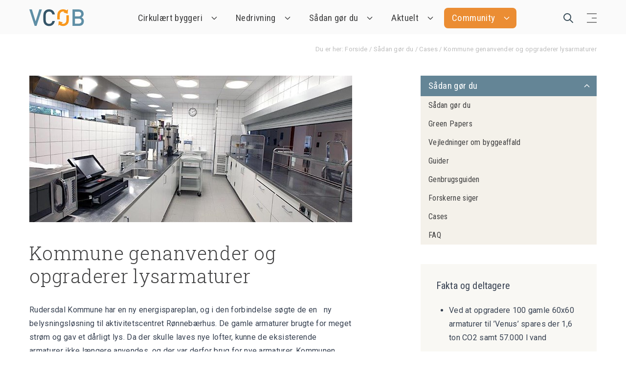

--- FILE ---
content_type: text/html; charset=utf-8
request_url: https://vcob.dk/vcob/saadan-goer-du/cases/kommune-genanvender-og-opgraderer-lysarmaturer/
body_size: 261852
content:




<!DOCTYPE html>
<html lang="da" xmlns:og="http://ogp.me/ns#" xmlns:fb="https://www.facebook.com/2008/fbml">
<head>
    

<meta charset="UTF-8" />
<meta name="viewport" content="width=device-width, initial-scale=1.0" />
<meta http-equiv="X-UA-Compatible" content="IE=edge" />
<title>Kommune genanvender og opgraderer lysarmaturer - Videncenter for Cirkul&#230;r &#216;konomi i Byggeriet - VC&#216;B</title>
<link rel="icon" type="image/png" href="/assets/favicons/Favicon-32x32.png" />
<meta name="description" content="" />

<meta name="google-site-verification" content="nVs_wzFgJ0kg2_Lw2Q-TwEHoqU54RWqvYcpcRc7S7HI" />
<!-- Schema.org markup for Google+ -->
<meta itemprop="name" content="Kommune genanvender og opgraderer lysarmaturer">
<meta itemprop="description" content="">
<meta itemprop="image" content="https://vcob.dk/media/2085/some-logo2.png">

<!-- Twitter Card data -->
<meta name="twitter:card" content="summary_large_image">
<meta name="twitter:creator" content='VC&#216;B'>
<meta name="twitter:site" content='@VHGByggeraffald'>
<meta name="twitter:title" content="Kommune genanvender og opgraderer lysarmaturer">
<meta name="twitter:description" content="">
<meta name="twitter:creator" content="Primetime, Ontranet">
<!-- Twitter summary card with large image must be at least 280x150px -->
<meta name="twitter:image" content="https://vcob.dk/media/2086/vcob-twitetter-posts.png">

<!-- Open Graph data

<meta property="fb:app_id" content="108026694701265" />
-->

<meta property="og:title" content="Kommune genanvender og opgraderer lysarmaturer" />
<meta property="og:type" content="article" />
<meta property="og:url" content="https://vcob.dk/vcob/saadan-goer-du/cases/kommune-genanvender-og-opgraderer-lysarmaturer/" />
<meta property="og:image" content="https://vcob.dk/media/2085/some-logo2.png" />
<meta property="og:image:url" content="https://vcob.dk/media/2085/some-logo2.png" />
<meta property="og:image:secure_url" content="https://vcob.dk/media/2085/some-logo2.png" />
<meta property="og:image:width" content="235" />
<meta property="og:image:height" content="235" />
<meta property="og:locale" content="da" />
<meta property="og:description" content="" />
<meta property="og:site_name" content='Kommune genanvender og opgraderer lysarmaturer - Videncenter for Cirkul&#230;r &#216;konomi i Byggeriet - VC&#216;B' />
<meta property="article:author" content="Kommune genanvender og opgraderer lysarmaturer - Videncenter for Cirkul&#230;r &#216;konomi i Byggeriet - VC&#216;B" />
<meta property="article:publisher" content="https://www.facebook.com/Videncenter-for-Cirkul%C3%A6r-%C3%98konomi-i-Byggeriet-VC%C3%98B-108026694701265" />
<meta name="publish_date" property="og:publish_date" content="2022-02-22T15:54:18">
<meta property="article:published_time" content='30-12-2021 00:27:11' />
<meta property="article:modified_time" content='22-02-2022 15:54:18' />

<!--[if lt IE 9]>
    <script src="https://oss.maxcdn.com/html5shiv/3.7.2/html5shiv.min.js"></script>
    <script src="https://oss.maxcdn.com/respond/1.4.2/respond.min.js"></script>
<![endif]-->

    <link href="/assets/css/tailwind.css" rel="stylesheet" />
    <script src="//unpkg.com/alpinejs" defer></script>
    <script src="//unpkg.com/smoothscroll-polyfill@0.4.4/dist/smoothscroll.js" defer></script>
    <script id="CookieConsent" src="https://policy.app.cookieinformation.com/uc.js" data-culture="DA" type="text/javascript"></script>
    <!-- Google Tag Manager -->
    <script>
    (function (w, d, s, l, i) {
            w[l] = w[l] || []; w[l].push({
                'gtm.start':
                    new Date().getTime(), event: 'gtm.js'
            }); var f = d.getElementsByTagName(s)[0],
                j = d.createElement(s), dl = l != 'dataLayer' ? '&l=' + l : ''; j.async = true; j.src =
                    'https://www.googletagmanager.com/gtm.js?id=' + i + dl; f.parentNode.insertBefore(j, f);
        })(window, document, 'script', 'dataLayer', 'GTM-K4S3G4C');</script>
    <!-- End Google Tag Manager -->
</head>
<body class="text-black-ish pt-[70px]" x-data="{ navOpen: false, scrolledFromTop: true }"
            :class="{
            'overflow-y-hidden lg:overflow-y-auto': navOpen,
            'overflow-y-scroll': !navOpen,
            'lg:pt-[114px] xl:pt-[124px]': !scrolledFromTop
      }">

    <!-- Google Tag Manager (noscript) -->
    <noscript>
        <iframe src="https://www.googletagmanager.com/ns.html?id=GTM-K4S3G4C"
                height="0" width="0" style="display:none;visibility:hidden"></iframe>
    </noscript>
    <!-- End Google Tag Manager (noscript) -->


    

<style>
    [x-cloak] {
        display: none !important;
    }
</style>

<header class="fixed top-0 z-50 w-full transition-transform" :class="{ 'bg-white h-[72px] lg:h-[114px] xl:h-[124px]': !scrolledFromTop, 'bg-[#FAFAFA] md:h-[70px]': scrolledFromTop }">
    <nav class="w-full max-w-screen-xl mx-auto bg-white bg-transparent px-5 md:px-10 pb-4" x-data="{ mobileNavOpen: false }" :class="{ 'lg:h-[114px] xl:h-[124px] pt-4 lg:pt-12': !scrolledFromTop, 'pt-4': scrolledFromTop }">
        <div class="flex flex-wrap justify-between items-center mx-auto">
            <a href="/" class="flex items-end order-first">
                <picture x-cloak>
                    <source srcset="/assets/images/00_VCOB.svg" media="(min-width: 520px) and (max-width: 1023.98px)">
                    <source srcset="/assets/images/00_vcob_cleaned_optimized.svg" media="(min-width: 1024px)">
                    <img src="/assets/images/00_vcob_cleaned_optimized.svg" alt="Logo" class="w-24 xs:w-[218px] lg:w-28 xl:w-40 transition-all" :class="{'xl:w-40': !scrolledFromTop, 'xl:w-28': scrolledFromTop}">
                </picture>
                <span class="font-Roboto-Condensed text-nav-small leading-4 text-black-ish whitespace-nowrap ml-3 hidden" :class="{'lg:block': !scrolledFromTop, 'lg:hidden': scrolledFromTop}">Videncenter for Cirkulær Økonomi i Byggeriet</span>
            </a>
            <div x-cloak class="hidden justify-between items-center lg:flex lg:justify-center" :class="{'lg:absolute left-0 right-0 w-full max-w-screen-xl mx-auto lg:top-[146px] xl:top-[156px] order-last': !scrolledFromTop, 'xl:relative w-auto order-2': scrolledFromTop }"
                 x-transition:enter="transition ease-out duration-300"
                 x-transition:enter-start="opacity-0 scale-90"
                 x-transition:enter-end="opacity-100 scale-100"
                 x-transition:leave="transition ease-in duration-300"
                 x-transition:leave-start="opacity-100 scale-100"
                 x-transition:leave-end="opacity-0 scale-90">
                

<ul class="flex flex-col mt-4 md:flex-row md:mt-0">
            <li class="relative ml-1 xl:ml-2 group"
                x-data="{ open: false }"
                @mouseover="open = true"
                @mouseleave="open = false">
                <div class="flex justify-between items-center py-2 pl-3 pr-2 xl:pl-4 xl:pr-3" :class="{ 'text-white': !scrolledFromTop, 'text-black-ish': scrolledFromTop, 'rounded-t-lg bg-blue-deep': open, 'rounded-lg ': !open }">
                    <span class="font-Roboto-Condensed text-base xl:text-lg whitespace-nowrap w-full tracking-wider "
                        :class="{ 'text-black-ish group-hover:text-white': scrolledFromTop, 'text-white': !scrolledFromTop && !open, 'text-white': open }">
                        Cirkul&#230;rt byggeri
                    </span>
                    <span>
                        <svg xmlns="http://www.w3.org/2000/svg" class="h-4 w-4 ml-2 xl:ml-4" fill="none" viewBox="0 0 24 24" stroke="currentColor" :class="{ 'hidden': open, 'stroke-black-ish': scrolledFromTop && !open, 'stroke-white': !scrolledFromTop && !open }">
                            <path stroke-linecap="round" stroke-linejoin="round" stroke-width="2" d="M19 9l-7 7-7-7" />
                        </svg>
                        <svg xmlns="http://www.w3.org/2000/svg" class="h-4 w-4 ml-2 xl:ml-4 stroke-white" fill="none" viewBox="0 0 24 24" stroke="currentColor" :class="{ 'hidden': !open }">
                            <path stroke-linecap="round" stroke-linejoin="round" stroke-width="2" d="M5 15l7-7 7 7" />
                        </svg>
                    </span>
                </div>
                <div id="overview-2281" class="absolute w-[130%] min-w-max top-10 lg:top-[2.4rem] xl:top-[2.65rem] z-50 text-base list-none bg-creme-light text-black-ish rounded-lg rounded-tl-none divide-y shadow-lg" x-show="open">
                    <ul class="nav-dropdown" aria-labelledby="dropdown">
                        <li class="hover:bg-[#edeae3] rounded-tr-lg hover:rounded-tr-lg">
                            <a href="/vcob/cirkulaert-byggeri/" class="flex items-center py-2 px-3 xl:px-4 font-Roboto-Condensed text-black-ish">
                                <span class="w-4 mr-2"></span>
                                Cirkul&#230;rt byggeri
                            </a>
                        </li>
                                    <li class=""
                                        x-data="{ open: false }"
                                        @click.away="open = false">
                                        <div class="flex items-center h-[40px] py-2 px-3 xl:px-4 hover:bg-[#edeae3] text-black-ish ">
                                            <span @click.prevent="open = true">
                                                <svg width="11" height="11" class="w-4 h-4 mr-2" viewBox="0 0 11 11" fill="none" xmlns="http://www.w3.org/2000/svg" :class="{ 'hidden': open }">
                                                    <path d="M7 5.5L4 8.53109L4 2.46891L7 5.5Z" fill="white" class="fill-black-ish" />
                                                </svg>
                                                <svg width="11" height="11" class="w-4 h-4 mr-2" viewBox="0 0 11 11" fill="none" xmlns="http://www.w3.org/2000/svg" :class="{ 'hidden': !open }">
                                                    <path d="M5.5 7L2.46891 4L8.53109 4L5.5 7Z" fill="white" class="fill-black-ish" />
                                                </svg>
                                            </span>
                                                <a href="/vcob/cirkulaert-byggeri/bygningsdesign/" title="Bygningsdesign" class="font-Roboto-Condensed text-black-ish w-full tracking-wider">
                                                    Bygningsdesign
                                                </a>
                                        </div>
                                        <ul class="flex flex-col bg-[#edeae3] text-dropdown border-y border-[#e5e3dc] "
                                            x-show="open"
                                            @click.away="open = false">
                                                        <li class="hover:bg-creme-light">
                                                            <a href="/vcob/cirkulaert-byggeri/bygningsdesign/lca-livscyklusvurdering/" class="px-3 xl:px-4 flex items-center font-Roboto-Condensed text-black-ish ">
                                                                <span class="w-4 mr-2"></span>
                                                                LCA (livscyklusvurdering)
                                                            </a>
                                                        </li>
                                                        <li class="hover:bg-creme-light">
                                                            <a href="/vcob/cirkulaert-byggeri/bygningsdesign/design-for-adskillelse/" class="px-3 xl:px-4 flex items-center font-Roboto-Condensed text-black-ish ">
                                                                <span class="w-4 mr-2"></span>
                                                                Design for adskillelse
                                                            </a>
                                                        </li>
                                                        <li class="hover:bg-creme-light">
                                                            <a href="/vcob/cirkulaert-byggeri/bygningsdesign/renovering-frem-for-nybyg/" class="px-3 xl:px-4 flex items-center font-Roboto-Condensed text-black-ish ">
                                                                <span class="w-4 mr-2"></span>
                                                                Renovering frem for nybyg
                                                            </a>
                                                        </li>
                                                        <li class="hover:bg-creme-light">
                                                            <a href="/vcob/cirkulaert-byggeri/bygningsdesign/maerkninger-og-deklarationer/" class="px-3 xl:px-4 flex items-center font-Roboto-Condensed text-black-ish ">
                                                                <span class="w-4 mr-2"></span>
                                                                M&#230;rkninger og deklarationer
                                                            </a>
                                                        </li>
                                        </ul>
                                    </li>
                                    <li class=""
                                        x-data="{ open: false }"
                                        @click.away="open = false">
                                        <div class="flex items-center h-[40px] py-2 px-3 xl:px-4 hover:bg-[#edeae3] text-black-ish ">
                                            <span @click.prevent="open = true">
                                                <svg width="11" height="11" class="w-4 h-4 mr-2" viewBox="0 0 11 11" fill="none" xmlns="http://www.w3.org/2000/svg" :class="{ 'hidden': open }">
                                                    <path d="M7 5.5L4 8.53109L4 2.46891L7 5.5Z" fill="white" class="fill-black-ish" />
                                                </svg>
                                                <svg width="11" height="11" class="w-4 h-4 mr-2" viewBox="0 0 11 11" fill="none" xmlns="http://www.w3.org/2000/svg" :class="{ 'hidden': !open }">
                                                    <path d="M5.5 7L2.46891 4L8.53109 4L5.5 7Z" fill="white" class="fill-black-ish" />
                                                </svg>
                                            </span>
                                                <a href="/vcob/cirkulaert-byggeri/udbud/" title="Udbud" class="font-Roboto-Condensed text-black-ish w-full tracking-wider">
                                                    Udbud
                                                </a>
                                        </div>
                                        <ul class="flex flex-col bg-[#edeae3] text-dropdown border-y border-[#e5e3dc] "
                                            x-show="open"
                                            @click.away="open = false">
                                                        <li class="hover:bg-creme-light">
                                                            <a href="/vcob/cirkulaert-byggeri/udbud/foer-du-gaar-i-gang/" class="px-3 xl:px-4 flex items-center font-Roboto-Condensed text-black-ish ">
                                                                <span class="w-4 mr-2"></span>
                                                                F&#248;r du g&#229;r i gang
                                                            </a>
                                                        </li>
                                                        <li class="hover:bg-creme-light">
                                                            <a href="/vcob/cirkulaert-byggeri/udbud/eksempler-og-cases/" class="px-3 xl:px-4 flex items-center font-Roboto-Condensed text-black-ish ">
                                                                <span class="w-4 mr-2"></span>
                                                                Eksempler og cases
                                                            </a>
                                                        </li>
                                        </ul>
                                    </li>
                                    <li class=""
                                        x-data="{ open: false }"
                                        @click.away="open = false">
                                        <div class="flex items-center h-[40px] py-2 px-3 xl:px-4 hover:bg-[#edeae3] text-black-ish ">
                                            <span @click.prevent="open = true">
                                                <svg width="11" height="11" class="w-4 h-4 mr-2" viewBox="0 0 11 11" fill="none" xmlns="http://www.w3.org/2000/svg" :class="{ 'hidden': open }">
                                                    <path d="M7 5.5L4 8.53109L4 2.46891L7 5.5Z" fill="white" class="fill-black-ish" />
                                                </svg>
                                                <svg width="11" height="11" class="w-4 h-4 mr-2" viewBox="0 0 11 11" fill="none" xmlns="http://www.w3.org/2000/svg" :class="{ 'hidden': !open }">
                                                    <path d="M5.5 7L2.46891 4L8.53109 4L5.5 7Z" fill="white" class="fill-black-ish" />
                                                </svg>
                                            </span>
                                                <a href="/vcob/cirkulaert-byggeri/byggevarer/" title="Byggevarer" class="font-Roboto-Condensed text-black-ish w-full tracking-wider">
                                                    Byggevarer
                                                </a>
                                        </div>
                                        <ul class="flex flex-col bg-[#edeae3] text-dropdown border-y border-[#e5e3dc] "
                                            x-show="open"
                                            @click.away="open = false">
                                                        <li class="hover:bg-creme-light">
                                                            <a href="/vcob/cirkulaert-byggeri/byggevarer/dokumentation-efter-br/" class="px-3 xl:px-4 flex items-center font-Roboto-Condensed text-black-ish ">
                                                                <span class="w-4 mr-2"></span>
                                                                Dokumentation efter BR
                                                            </a>
                                                        </li>
                                                        <li class="hover:bg-creme-light">
                                                            <a href="/vcob/cirkulaert-byggeri/byggevarer/miljoemaerker-og-deklarationer/" class="px-3 xl:px-4 flex items-center font-Roboto-Condensed text-black-ish ">
                                                                <span class="w-4 mr-2"></span>
                                                                Milj&#248;m&#230;rker og deklarationer
                                                            </a>
                                                        </li>
                                                        <li class="hover:bg-creme-light">
                                                            <a href="/vcob/cirkulaert-byggeri/byggevarer/ce-maerkning/" class="px-3 xl:px-4 flex items-center font-Roboto-Condensed text-black-ish ">
                                                                <span class="w-4 mr-2"></span>
                                                                CE-m&#230;rkning
                                                            </a>
                                                        </li>
                                                        <li class=""
                                                            x-data="{ open: false }"
                                                            @click.away="open = false">
                                                            <div class="px-3 xl:px-4 flex items-center hover:bg-creme-light text-black-ish">
                                                                <span @click.prevent="open = true">
                                                                    <svg width="11" height="11" class="w-4 h-4 mr-2" viewBox="0 0 11 11" fill="none" xmlns="http://www.w3.org/2000/svg" :class="{ 'hidden': open }">
                                                                        <path d="M7 5.5L4 8.53109L4 2.46891L7 5.5Z" fill="white" class="fill-black-ish" />
                                                                    </svg>
                                                                    <svg width="11" height="11" class="w-4 h-4 mr-2" viewBox="0 0 11 11" fill="none" xmlns="http://www.w3.org/2000/svg" :class="{ 'hidden': !open }">
                                                                        <path d="M5.5 7L2.46891 4L8.53109 4L5.5 7Z" fill="white" class="fill-black-ish" />
                                                                    </svg>
                                                                </span>
                                                                <a href="/vcob/cirkulaert-byggeri/byggevarer/materialeatlas/" class="text-black-ish">
                                                                    Materialeatlas
                                                                </a>
                                                            </div>
                                                            <ul class="flex flex-col text-dropdown"
                                                                x-show="open"
                                                                @click.away="open = false">
                                                                            <li class="hover:bg-creme-light">
                                                                                <a href="/vcob/cirkulaert-byggeri/byggevarer/materialeatlas/om-materialeatlasset/" class="px-3 xl:px-4 flex items-center font-Roboto-Condensed text-black-ish/75 hover:text-black-ish ">
                                                                                    <span class="w-4 mr-2"></span>
                                                                                    Om materialeatlasset
                                                                                </a>
                                                                            </li>
                                                                            <li class="hover:bg-creme-light">
                                                                                <a href="/vcob/cirkulaert-byggeri/byggevarer/materialeatlas/forkortelser/" class="px-3 xl:px-4 flex items-center font-Roboto-Condensed text-black-ish/75 hover:text-black-ish ">
                                                                                    <span class="w-4 mr-2"></span>
                                                                                    Forkortelser
                                                                                </a>
                                                                            </li>
                                                            </ul>
                                                        </li>
                                                        <li class=""
                                                            x-data="{ open: false }"
                                                            @click.away="open = false">
                                                            <div class="px-3 xl:px-4 flex items-center hover:bg-creme-light text-black-ish">
                                                                <span @click.prevent="open = true">
                                                                    <svg width="11" height="11" class="w-4 h-4 mr-2" viewBox="0 0 11 11" fill="none" xmlns="http://www.w3.org/2000/svg" :class="{ 'hidden': open }">
                                                                        <path d="M7 5.5L4 8.53109L4 2.46891L7 5.5Z" fill="white" class="fill-black-ish" />
                                                                    </svg>
                                                                    <svg width="11" height="11" class="w-4 h-4 mr-2" viewBox="0 0 11 11" fill="none" xmlns="http://www.w3.org/2000/svg" :class="{ 'hidden': !open }">
                                                                        <path d="M5.5 7L2.46891 4L8.53109 4L5.5 7Z" fill="white" class="fill-black-ish" />
                                                                    </svg>
                                                                </span>
                                                                <a href="/vcob/cirkulaert-byggeri/byggevarer/raastofindvinding-i-danmark/" class="text-black-ish">
                                                                    R&#229;stofindvinding i Danmark
                                                                </a>
                                                            </div>
                                                            <ul class="flex flex-col text-dropdown"
                                                                x-show="open"
                                                                @click.away="open = false">
                                                                            <li class="hover:bg-creme-light">
                                                                                <a href="/vcob/cirkulaert-byggeri/byggevarer/raastofindvinding-i-danmark/laes-mere-om-raastoffer/" class="px-3 xl:px-4 flex items-center font-Roboto-Condensed text-black-ish/75 hover:text-black-ish ">
                                                                                    <span class="w-4 mr-2"></span>
                                                                                    L&#230;s mere om r&#229;stoffer
                                                                                </a>
                                                                            </li>
                                                            </ul>
                                                        </li>
                                        </ul>
                                    </li>
                                    <li class=""
                                        x-data="{ open: false }"
                                        @click.away="open = false">
                                        <div class="flex items-center h-[40px] py-2 px-3 xl:px-4 hover:bg-[#edeae3] text-black-ish ">
                                            <span @click.prevent="open = true">
                                                <svg width="11" height="11" class="w-4 h-4 mr-2" viewBox="0 0 11 11" fill="none" xmlns="http://www.w3.org/2000/svg" :class="{ 'hidden': open }">
                                                    <path d="M7 5.5L4 8.53109L4 2.46891L7 5.5Z" fill="white" class="fill-black-ish" />
                                                </svg>
                                                <svg width="11" height="11" class="w-4 h-4 mr-2" viewBox="0 0 11 11" fill="none" xmlns="http://www.w3.org/2000/svg" :class="{ 'hidden': !open }">
                                                    <path d="M5.5 7L2.46891 4L8.53109 4L5.5 7Z" fill="white" class="fill-black-ish" />
                                                </svg>
                                            </span>
                                                <a href="/vcob/cirkulaert-byggeri/byggeproces-og-samarbejde/" title="Byggeproces og samarbejde" class="font-Roboto-Condensed text-black-ish w-full tracking-wider">
                                                    Byggeproces og samarbejde
                                                </a>
                                        </div>
                                        <ul class="flex flex-col bg-[#edeae3] text-dropdown border-y border-[#e5e3dc] "
                                            x-show="open"
                                            @click.away="open = false">
                                                        <li class="hover:bg-creme-light">
                                                            <a href="/vcob/cirkulaert-byggeri/byggeproces-og-samarbejde/byg-til-ombyggelighed/" class="px-3 xl:px-4 flex items-center font-Roboto-Condensed text-black-ish ">
                                                                <span class="w-4 mr-2"></span>
                                                                Byg til ombyggelighed
                                                            </a>
                                                        </li>
                                                        <li class="hover:bg-creme-light">
                                                            <a href="/vcob/cirkulaert-byggeri/byggeproces-og-samarbejde/den-cirkulaere-byggeplads/" class="px-3 xl:px-4 flex items-center font-Roboto-Condensed text-black-ish ">
                                                                <span class="w-4 mr-2"></span>
                                                                Den cirkul&#230;re byggeplads
                                                            </a>
                                                        </li>
                                        </ul>
                                    </li>
                                    <li class="hover:bg-[#edeae3]  ">
                                        <a href="/vcob/cirkulaert-byggeri/sporbarhed/" class="flex items-center py-2 px-3 xl:px-4 font-Roboto-Condensed text-black-ish">
                                            <span class="w-4 mr-2"></span>
                                            Sporbarhed
                                        </a>
                                    </li>
                                    <li class=""
                                        x-data="{ open: false }"
                                        @click.away="open = false">
                                        <div class="flex items-center h-[40px] py-2 px-3 xl:px-4 hover:bg-[#edeae3] text-black-ish ">
                                            <span @click.prevent="open = true">
                                                <svg width="11" height="11" class="w-4 h-4 mr-2" viewBox="0 0 11 11" fill="none" xmlns="http://www.w3.org/2000/svg" :class="{ 'hidden': open }">
                                                    <path d="M7 5.5L4 8.53109L4 2.46891L7 5.5Z" fill="white" class="fill-black-ish" />
                                                </svg>
                                                <svg width="11" height="11" class="w-4 h-4 mr-2" viewBox="0 0 11 11" fill="none" xmlns="http://www.w3.org/2000/svg" :class="{ 'hidden': !open }">
                                                    <path d="M5.5 7L2.46891 4L8.53109 4L5.5 7Z" fill="white" class="fill-black-ish" />
                                                </svg>
                                            </span>
                                                <a href="/vcob/cirkulaert-byggeri/til-producenter/" title="Til producenter" class="font-Roboto-Condensed text-black-ish w-full tracking-wider">
                                                    Til producenter
                                                </a>
                                        </div>
                                        <ul class="flex flex-col bg-[#edeae3] text-dropdown border-y border-[#e5e3dc] "
                                            x-show="open"
                                            @click.away="open = false">
                                                        <li class="hover:bg-creme-light">
                                                            <a href="/vcob/cirkulaert-byggeri/til-producenter/cirkulaere-forretningsmodeller/" class="px-3 xl:px-4 flex items-center font-Roboto-Condensed text-black-ish ">
                                                                <span class="w-4 mr-2"></span>
                                                                Cirkul&#230;re forretningsmodeller
                                                            </a>
                                                        </li>
                                                        <li class="hover:bg-creme-light">
                                                            <a href="/vcob/cirkulaert-byggeri/til-producenter/lovkrav/" class="px-3 xl:px-4 flex items-center font-Roboto-Condensed text-black-ish ">
                                                                <span class="w-4 mr-2"></span>
                                                                Lovkrav
                                                            </a>
                                                        </li>
                                                        <li class="hover:bg-creme-light">
                                                            <a href="/vcob/cirkulaert-byggeri/til-producenter/design-af-byggevarer/" class="px-3 xl:px-4 flex items-center font-Roboto-Condensed text-black-ish ">
                                                                <span class="w-4 mr-2"></span>
                                                                Design af byggevarer
                                                            </a>
                                                        </li>
                                                        <li class="hover:bg-creme-light">
                                                            <a href="/vcob/cirkulaert-byggeri/til-producenter/miljoemaerk-dit-produkt/" class="px-3 xl:px-4 flex items-center font-Roboto-Condensed text-black-ish ">
                                                                <span class="w-4 mr-2"></span>
                                                                Milj&#248;m&#230;rk dit produkt
                                                            </a>
                                                        </li>
                                        </ul>
                                    </li>
                                    <li class="hover:bg-[#edeae3]  rounded-b-lg hover:rounded-b-lg">
                                        <a href="/vcob/cirkulaert-byggeri/eus-taksonomi/" class="flex items-center py-2 px-3 xl:px-4 font-Roboto-Condensed text-black-ish">
                                            <span class="w-4 mr-2"></span>
                                            EU&#39;s taksonomi
                                        </a>
                                    </li>
                    </ul>
                </div>
            </li>
            <li class="relative ml-1 xl:ml-2 group"
                x-data="{ open: false }"
                @mouseover="open = true"
                @mouseleave="open = false">
                <div class="flex justify-between items-center py-2 pl-3 pr-2 xl:pl-4 xl:pr-3" :class="{ 'text-white': !scrolledFromTop, 'text-black-ish': scrolledFromTop, 'rounded-t-lg bg-blue-deep': open, 'rounded-lg ': !open }">
                    <span class="font-Roboto-Condensed text-base xl:text-lg whitespace-nowrap w-full tracking-wider "
                        :class="{ 'text-black-ish group-hover:text-white': scrolledFromTop, 'text-white': !scrolledFromTop && !open, 'text-white': open }">
                        Nedrivning
                    </span>
                    <span>
                        <svg xmlns="http://www.w3.org/2000/svg" class="h-4 w-4 ml-2 xl:ml-4" fill="none" viewBox="0 0 24 24" stroke="currentColor" :class="{ 'hidden': open, 'stroke-black-ish': scrolledFromTop && !open, 'stroke-white': !scrolledFromTop && !open }">
                            <path stroke-linecap="round" stroke-linejoin="round" stroke-width="2" d="M19 9l-7 7-7-7" />
                        </svg>
                        <svg xmlns="http://www.w3.org/2000/svg" class="h-4 w-4 ml-2 xl:ml-4 stroke-white" fill="none" viewBox="0 0 24 24" stroke="currentColor" :class="{ 'hidden': !open }">
                            <path stroke-linecap="round" stroke-linejoin="round" stroke-width="2" d="M5 15l7-7 7 7" />
                        </svg>
                    </span>
                </div>
                <div id="overview-2576" class="absolute w-[130%] min-w-max top-10 lg:top-[2.4rem] xl:top-[2.65rem] z-50 text-base list-none bg-creme-light text-black-ish rounded-lg rounded-tl-none divide-y shadow-lg" x-show="open">
                    <ul class="nav-dropdown" aria-labelledby="dropdown">
                        <li class="hover:bg-[#edeae3] rounded-tr-lg hover:rounded-tr-lg">
                            <a href="/vcob/nedrivning/" class="flex items-center py-2 px-3 xl:px-4 font-Roboto-Condensed text-black-ish">
                                <span class="w-4 mr-2"></span>
                                Nedrivning
                            </a>
                        </li>
                                    <li class=""
                                        x-data="{ open: false }"
                                        @click.away="open = false">
                                        <div class="flex items-center h-[40px] py-2 px-3 xl:px-4 hover:bg-[#edeae3] text-black-ish ">
                                            <span @click.prevent="open = true">
                                                <svg width="11" height="11" class="w-4 h-4 mr-2" viewBox="0 0 11 11" fill="none" xmlns="http://www.w3.org/2000/svg" :class="{ 'hidden': open }">
                                                    <path d="M7 5.5L4 8.53109L4 2.46891L7 5.5Z" fill="white" class="fill-black-ish" />
                                                </svg>
                                                <svg width="11" height="11" class="w-4 h-4 mr-2" viewBox="0 0 11 11" fill="none" xmlns="http://www.w3.org/2000/svg" :class="{ 'hidden': !open }">
                                                    <path d="M5.5 7L2.46891 4L8.53109 4L5.5 7Z" fill="white" class="fill-black-ish" />
                                                </svg>
                                            </span>
                                                <a href="/vcob/nedrivning/hvad-er-byggeaffald/" title="Hvad er byggeaffald?" class="font-Roboto-Condensed text-black-ish w-full tracking-wider">
                                                    Hvad er byggeaffald?
                                                </a>
                                        </div>
                                        <ul class="flex flex-col bg-[#edeae3] text-dropdown border-y border-[#e5e3dc] "
                                            x-show="open"
                                            @click.away="open = false">
                                                        <li class="hover:bg-creme-light">
                                                            <a href="/vcob/nedrivning/hvad-er-byggeaffald/affaldshierarkiet/" class="px-3 xl:px-4 flex items-center font-Roboto-Condensed text-black-ish ">
                                                                <span class="w-4 mr-2"></span>
                                                                Affaldshierarkiet
                                                            </a>
                                                        </li>
                                                        <li class="hover:bg-creme-light">
                                                            <a href="/vcob/nedrivning/hvad-er-byggeaffald/materialer-til-genbrug-og-genanvendelse/" class="px-3 xl:px-4 flex items-center font-Roboto-Condensed text-black-ish ">
                                                                <span class="w-4 mr-2"></span>
                                                                Materialer til genbrug og genanvendelse
                                                            </a>
                                                        </li>
                                                        <li class=""
                                                            x-data="{ open: false }"
                                                            @click.away="open = false">
                                                            <div class="px-3 xl:px-4 flex items-center hover:bg-creme-light text-black-ish">
                                                                <span @click.prevent="open = true">
                                                                    <svg width="11" height="11" class="w-4 h-4 mr-2" viewBox="0 0 11 11" fill="none" xmlns="http://www.w3.org/2000/svg" :class="{ 'hidden': open }">
                                                                        <path d="M7 5.5L4 8.53109L4 2.46891L7 5.5Z" fill="white" class="fill-black-ish" />
                                                                    </svg>
                                                                    <svg width="11" height="11" class="w-4 h-4 mr-2" viewBox="0 0 11 11" fill="none" xmlns="http://www.w3.org/2000/svg" :class="{ 'hidden': !open }">
                                                                        <path d="M5.5 7L2.46891 4L8.53109 4L5.5 7Z" fill="white" class="fill-black-ish" />
                                                                    </svg>
                                                                </span>
                                                                <a href="/vcob/nedrivning/hvad-er-byggeaffald/problematiske-stoffer/" class="text-black-ish">
                                                                    Problematiske stoffer
                                                                </a>
                                                            </div>
                                                            <ul class="flex flex-col text-dropdown"
                                                                x-show="open"
                                                                @click.away="open = false">
                                                                            <li class="hover:bg-creme-light">
                                                                                <a href="/vcob/nedrivning/hvad-er-byggeaffald/problematiske-stoffer/organiske-stoffer/" class="px-3 xl:px-4 flex items-center font-Roboto-Condensed text-black-ish/75 hover:text-black-ish ">
                                                                                    <span class="w-4 mr-2"></span>
                                                                                    Organiske stoffer
                                                                                </a>
                                                                            </li>
                                                                            <li class="hover:bg-creme-light">
                                                                                <a href="/vcob/nedrivning/hvad-er-byggeaffald/problematiske-stoffer/uorganiske-stoffer-og-asbest/" class="px-3 xl:px-4 flex items-center font-Roboto-Condensed text-black-ish/75 hover:text-black-ish ">
                                                                                    <span class="w-4 mr-2"></span>
                                                                                    Uorganiske stoffer og asbest
                                                                                </a>
                                                                            </li>
                                                                            <li class="hover:bg-creme-light">
                                                                                <a href="/vcob/nedrivning/hvad-er-byggeaffald/problematiske-stoffer/laes-mere-om-miljoefarlige-stoffer/" class="px-3 xl:px-4 flex items-center font-Roboto-Condensed text-black-ish/75 hover:text-black-ish ">
                                                                                    <span class="w-4 mr-2"></span>
                                                                                    L&#230;s mere om milj&#248;farlige stoffer
                                                                                </a>
                                                                            </li>
                                                            </ul>
                                                        </li>
                                                        <li class="hover:bg-creme-light">
                                                            <a href="/vcob/nedrivning/hvad-er-byggeaffald/definitioner-ordbog/" class="px-3 xl:px-4 flex items-center font-Roboto-Condensed text-black-ish ">
                                                                <span class="w-4 mr-2"></span>
                                                                Definitioner &amp; ordbog
                                                            </a>
                                                        </li>
                                                        <li class="hover:bg-creme-light">
                                                            <a href="/vcob/nedrivning/hvad-er-byggeaffald/arbejdsmiljoe-og-byggeaffald/" class="px-3 xl:px-4 flex items-center font-Roboto-Condensed text-black-ish ">
                                                                <span class="w-4 mr-2"></span>
                                                                Arbejdsmilj&#248; og byggeaffald
                                                            </a>
                                                        </li>
                                        </ul>
                                    </li>
                                    <li class=""
                                        x-data="{ open: false }"
                                        @click.away="open = false">
                                        <div class="flex items-center h-[40px] py-2 px-3 xl:px-4 hover:bg-[#edeae3] text-black-ish ">
                                            <span @click.prevent="open = true">
                                                <svg width="11" height="11" class="w-4 h-4 mr-2" viewBox="0 0 11 11" fill="none" xmlns="http://www.w3.org/2000/svg" :class="{ 'hidden': open }">
                                                    <path d="M7 5.5L4 8.53109L4 2.46891L7 5.5Z" fill="white" class="fill-black-ish" />
                                                </svg>
                                                <svg width="11" height="11" class="w-4 h-4 mr-2" viewBox="0 0 11 11" fill="none" xmlns="http://www.w3.org/2000/svg" :class="{ 'hidden': !open }">
                                                    <path d="M5.5 7L2.46891 4L8.53109 4L5.5 7Z" fill="white" class="fill-black-ish" />
                                                </svg>
                                            </span>
                                                <a href="/vcob/nedrivning/vejledninger-om-byggeaffald/" title="Vejledninger om byggeaffald" class="font-Roboto-Condensed text-black-ish w-full tracking-wider">
                                                    Vejledninger om byggeaffald
                                                </a>
                                        </div>
                                        <ul class="flex flex-col bg-[#edeae3] text-dropdown border-y border-[#e5e3dc] "
                                            x-show="open"
                                            @click.away="open = false">
                                                        <li class="hover:bg-creme-light">
                                                            <a href="/vcob/nedrivning/vejledninger-om-byggeaffald/vejledningernes-formaal/" class="px-3 xl:px-4 flex items-center font-Roboto-Condensed text-black-ish ">
                                                                <span class="w-4 mr-2"></span>
                                                                Vejledningernes form&#229;l
                                                            </a>
                                                        </li>
                                                        <li class=""
                                                            x-data="{ open: false }"
                                                            @click.away="open = false">
                                                            <div class="px-3 xl:px-4 flex items-center hover:bg-creme-light text-black-ish">
                                                                <span @click.prevent="open = true">
                                                                    <svg width="11" height="11" class="w-4 h-4 mr-2" viewBox="0 0 11 11" fill="none" xmlns="http://www.w3.org/2000/svg" :class="{ 'hidden': open }">
                                                                        <path d="M7 5.5L4 8.53109L4 2.46891L7 5.5Z" fill="white" class="fill-black-ish" />
                                                                    </svg>
                                                                    <svg width="11" height="11" class="w-4 h-4 mr-2" viewBox="0 0 11 11" fill="none" xmlns="http://www.w3.org/2000/svg" :class="{ 'hidden': !open }">
                                                                        <path d="M5.5 7L2.46891 4L8.53109 4L5.5 7Z" fill="white" class="fill-black-ish" />
                                                                    </svg>
                                                                </span>
                                                                <a href="/vcob/nedrivning/vejledninger-om-byggeaffald/bygherrer/" class="text-black-ish">
                                                                    Bygherrer
                                                                </a>
                                                            </div>
                                                            <ul class="flex flex-col text-dropdown"
                                                                x-show="open"
                                                                @click.away="open = false">
                                                                            <li class="hover:bg-creme-light">
                                                                                <a href="/vcob/nedrivning/vejledninger-om-byggeaffald/bygherrer/generelt-om-regler-for-bygherrer/" class="px-3 xl:px-4 flex items-center font-Roboto-Condensed text-black-ish/75 hover:text-black-ish ">
                                                                                    <span class="w-4 mr-2"></span>
                                                                                    Generelt om regler for bygherrer
                                                                                </a>
                                                                            </li>
                                                                            <li class=""
                                                                                x-data="{ open: false }"
                                                                                @click.away="open = false">
                                                                                <div class="px-3 xl:px-4 flex items-center hover:bg-creme-light text-black-ish">
                                                                                    <span @click.prevent="open = true">
                                                                                        <svg width="11" height="11" class="w-4 h-4 mr-2" viewBox="0 0 11 11" fill="none" xmlns="http://www.w3.org/2000/svg" :class="{ 'hidden': open }">
                                                                                            <path d="M7 5.5L4 8.53109L4 2.46891L7 5.5Z" fill="white" class="fill-black-ish" />
                                                                                        </svg>
                                                                                        <svg width="11" height="11" class="w-4 h-4 mr-2" viewBox="0 0 11 11" fill="none" xmlns="http://www.w3.org/2000/svg" :class="{ 'hidden': !open }">
                                                                                            <path d="M5.5 7L2.46891 4L8.53109 4L5.5 7Z" fill="white" class="fill-black-ish" />
                                                                                        </svg>
                                                                                    </span>
                                                                                    <a href="/vcob/nedrivning/vejledninger-om-byggeaffald/bygherrer/foer-igangsaetning/" class="font-Roboto-Condensed text-black-ish/75 hover:text-black-ish">
                                                                                        F&#248;r igangs&#230;tning
                                                                                    </a>
                                                                                </div>
                                                                                <ul class="flex flex-col text-dropdown-small"
                                                                                    x-show="open"
                                                                                    @click.away="open = false">
                                                                                        <li class="hover:bg-creme-light">
                                                                                            <a href="/vcob/nedrivning/vejledninger-om-byggeaffald/bygherrer/foer-igangsaetning/bygherrens-pligter-og-ansvar/" class="px-3 xl:px-4 flex items-center font-Roboto-Condensed text-black-ish/75 hover:text-black-ish hover:bg-creme-light ">
                                                                                                <span class="w-4 h-[40px] mr-2 flex justify-center">
                                                                                                    <svg width="2" height="40" viewBox="0 0 1 40" fill="none" xmlns="http://www.w3.org/2000/svg">
                                                                                                        <path opacity="0.3" d="M1 0L0.999999 40" stroke="white" class="stroke-black-ish" />
                                                                                                    </svg>
                                                                                                </span>
                                                                                                Bygherrens pligter og ansvar
                                                                                            </a>
                                                                                        </li>
                                                                                        <li class="hover:bg-creme-light">
                                                                                            <a href="/vcob/nedrivning/vejledninger-om-byggeaffald/bygherrer/foer-igangsaetning/gode-raad-til-leverandoervalg/" class="px-3 xl:px-4 flex items-center font-Roboto-Condensed text-black-ish/75 hover:text-black-ish hover:bg-creme-light ">
                                                                                                <span class="w-4 h-[40px] mr-2 flex justify-center">
                                                                                                    <svg width="2" height="40" viewBox="0 0 1 40" fill="none" xmlns="http://www.w3.org/2000/svg">
                                                                                                        <path opacity="0.3" d="M1 0L0.999999 40" stroke="white" class="stroke-black-ish" />
                                                                                                    </svg>
                                                                                                </span>
                                                                                                Gode r&#229;d til leverand&#248;rvalg
                                                                                            </a>
                                                                                        </li>
                                                                                        <li class="hover:bg-creme-light">
                                                                                            <a href="/vcob/nedrivning/vejledninger-om-byggeaffald/bygherrer/foer-igangsaetning/udbud/" class="px-3 xl:px-4 flex items-center font-Roboto-Condensed text-black-ish/75 hover:text-black-ish hover:bg-creme-light ">
                                                                                                <span class="w-4 h-[40px] mr-2 flex justify-center">
                                                                                                    <svg width="2" height="40" viewBox="0 0 1 40" fill="none" xmlns="http://www.w3.org/2000/svg">
                                                                                                        <path opacity="0.3" d="M1 0L0.999999 40" stroke="white" class="stroke-black-ish" />
                                                                                                    </svg>
                                                                                                </span>
                                                                                                Udbud
                                                                                            </a>
                                                                                        </li>
                                                                                </ul>
                                                                            </li>
                                                                            <li class="hover:bg-creme-light">
                                                                                <a href="/vcob/nedrivning/vejledninger-om-byggeaffald/bygherrer/under-udfoerelsen/" class="px-3 xl:px-4 flex items-center font-Roboto-Condensed text-black-ish/75 hover:text-black-ish ">
                                                                                    <span class="w-4 mr-2"></span>
                                                                                    Under udf&#248;relsen
                                                                                </a>
                                                                            </li>
                                                                            <li class="hover:bg-creme-light">
                                                                                <a href="/vcob/nedrivning/vejledninger-om-byggeaffald/bygherrer/efter-udfoerelsen/" class="px-3 xl:px-4 flex items-center font-Roboto-Condensed text-black-ish/75 hover:text-black-ish ">
                                                                                    <span class="w-4 mr-2"></span>
                                                                                    Efter udf&#248;relsen
                                                                                </a>
                                                                            </li>
                                                            </ul>
                                                        </li>
                                                        <li class=""
                                                            x-data="{ open: false }"
                                                            @click.away="open = false">
                                                            <div class="px-3 xl:px-4 flex items-center hover:bg-creme-light text-black-ish">
                                                                <span @click.prevent="open = true">
                                                                    <svg width="11" height="11" class="w-4 h-4 mr-2" viewBox="0 0 11 11" fill="none" xmlns="http://www.w3.org/2000/svg" :class="{ 'hidden': open }">
                                                                        <path d="M7 5.5L4 8.53109L4 2.46891L7 5.5Z" fill="white" class="fill-black-ish" />
                                                                    </svg>
                                                                    <svg width="11" height="11" class="w-4 h-4 mr-2" viewBox="0 0 11 11" fill="none" xmlns="http://www.w3.org/2000/svg" :class="{ 'hidden': !open }">
                                                                        <path d="M5.5 7L2.46891 4L8.53109 4L5.5 7Z" fill="white" class="fill-black-ish" />
                                                                    </svg>
                                                                </span>
                                                                <a href="/vcob/nedrivning/vejledninger-om-byggeaffald/raadgivere/" class="text-black-ish">
                                                                    R&#229;dgivere
                                                                </a>
                                                            </div>
                                                            <ul class="flex flex-col text-dropdown"
                                                                x-show="open"
                                                                @click.away="open = false">
                                                                            <li class=""
                                                                                x-data="{ open: false }"
                                                                                @click.away="open = false">
                                                                                <div class="px-3 xl:px-4 flex items-center hover:bg-creme-light text-black-ish">
                                                                                    <span @click.prevent="open = true">
                                                                                        <svg width="11" height="11" class="w-4 h-4 mr-2" viewBox="0 0 11 11" fill="none" xmlns="http://www.w3.org/2000/svg" :class="{ 'hidden': open }">
                                                                                            <path d="M7 5.5L4 8.53109L4 2.46891L7 5.5Z" fill="white" class="fill-black-ish" />
                                                                                        </svg>
                                                                                        <svg width="11" height="11" class="w-4 h-4 mr-2" viewBox="0 0 11 11" fill="none" xmlns="http://www.w3.org/2000/svg" :class="{ 'hidden': !open }">
                                                                                            <path d="M5.5 7L2.46891 4L8.53109 4L5.5 7Z" fill="white" class="fill-black-ish" />
                                                                                        </svg>
                                                                                    </span>
                                                                                    <a href="/vcob/nedrivning/vejledninger-om-byggeaffald/raadgivere/foer-igangsaetning/" class="font-Roboto-Condensed text-black-ish/75 hover:text-black-ish">
                                                                                        F&#248;r igangs&#230;tning
                                                                                    </a>
                                                                                </div>
                                                                                <ul class="flex flex-col text-dropdown-small"
                                                                                    x-show="open"
                                                                                    @click.away="open = false">
                                                                                        <li class="hover:bg-creme-light">
                                                                                            <a href="/vcob/nedrivning/vejledninger-om-byggeaffald/raadgivere/foer-igangsaetning/udbud/" class="px-3 xl:px-4 flex items-center font-Roboto-Condensed text-black-ish/75 hover:text-black-ish hover:bg-creme-light ">
                                                                                                <span class="w-4 h-[40px] mr-2 flex justify-center">
                                                                                                    <svg width="2" height="40" viewBox="0 0 1 40" fill="none" xmlns="http://www.w3.org/2000/svg">
                                                                                                        <path opacity="0.3" d="M1 0L0.999999 40" stroke="white" class="stroke-black-ish" />
                                                                                                    </svg>
                                                                                                </span>
                                                                                                Udbud
                                                                                            </a>
                                                                                        </li>
                                                                                        <li class="hover:bg-creme-light">
                                                                                            <a href="/vcob/nedrivning/vejledninger-om-byggeaffald/raadgivere/foer-igangsaetning/forundersoegelser-og-planlaegning/" class="px-3 xl:px-4 flex items-center font-Roboto-Condensed text-black-ish/75 hover:text-black-ish hover:bg-creme-light ">
                                                                                                <span class="w-4 h-[40px] mr-2 flex justify-center">
                                                                                                    <svg width="2" height="40" viewBox="0 0 1 40" fill="none" xmlns="http://www.w3.org/2000/svg">
                                                                                                        <path opacity="0.3" d="M1 0L0.999999 40" stroke="white" class="stroke-black-ish" />
                                                                                                    </svg>
                                                                                                </span>
                                                                                                Forunders&#248;gelser og planl&#230;gning
                                                                                            </a>
                                                                                        </li>
                                                                                        <li class="hover:bg-creme-light">
                                                                                            <a href="/vcob/nedrivning/vejledninger-om-byggeaffald/raadgivere/foer-igangsaetning/proces-for-screening-kortlaegning-og-anmeldelse/" class="px-3 xl:px-4 flex items-center font-Roboto-Condensed text-black-ish/75 hover:text-black-ish hover:bg-creme-light ">
                                                                                                <span class="w-4 h-[40px] mr-2 flex justify-center">
                                                                                                    <svg width="2" height="40" viewBox="0 0 1 40" fill="none" xmlns="http://www.w3.org/2000/svg">
                                                                                                        <path opacity="0.3" d="M1 0L0.999999 40" stroke="white" class="stroke-black-ish" />
                                                                                                    </svg>
                                                                                                </span>
                                                                                                Proces for screening, kortl&#230;gning og anmeldelse
                                                                                            </a>
                                                                                        </li>
                                                                                        <li class="hover:bg-creme-light">
                                                                                            <a href="/vcob/nedrivning/vejledninger-om-byggeaffald/raadgivere/foer-igangsaetning/affaldsplanlaegning-og-affaldsanmeldelse/" class="px-3 xl:px-4 flex items-center font-Roboto-Condensed text-black-ish/75 hover:text-black-ish hover:bg-creme-light ">
                                                                                                <span class="w-4 h-[40px] mr-2 flex justify-center">
                                                                                                    <svg width="2" height="40" viewBox="0 0 1 40" fill="none" xmlns="http://www.w3.org/2000/svg">
                                                                                                        <path opacity="0.3" d="M1 0L0.999999 40" stroke="white" class="stroke-black-ish" />
                                                                                                    </svg>
                                                                                                </span>
                                                                                                Affaldsplanl&#230;gning og affaldsanmeldelse
                                                                                            </a>
                                                                                        </li>
                                                                                        <li class="hover:bg-creme-light">
                                                                                            <a href="/vcob/nedrivning/vejledninger-om-byggeaffald/raadgivere/foer-igangsaetning/bygherrens-oplysningspligt/" class="px-3 xl:px-4 flex items-center font-Roboto-Condensed text-black-ish/75 hover:text-black-ish hover:bg-creme-light ">
                                                                                                <span class="w-4 h-[40px] mr-2 flex justify-center">
                                                                                                    <svg width="2" height="40" viewBox="0 0 1 40" fill="none" xmlns="http://www.w3.org/2000/svg">
                                                                                                        <path opacity="0.3" d="M1 0L0.999999 40" stroke="white" class="stroke-black-ish" />
                                                                                                    </svg>
                                                                                                </span>
                                                                                                Bygherrens oplysningspligt
                                                                                            </a>
                                                                                        </li>
                                                                                        <li class="hover:bg-creme-light">
                                                                                            <a href="/vcob/nedrivning/vejledninger-om-byggeaffald/raadgivere/foer-igangsaetning/arbejdsmiljoe-og-sikkerhed/" class="px-3 xl:px-4 flex items-center font-Roboto-Condensed text-black-ish/75 hover:text-black-ish hover:bg-creme-light ">
                                                                                                <span class="w-4 h-[40px] mr-2 flex justify-center">
                                                                                                    <svg width="2" height="40" viewBox="0 0 1 40" fill="none" xmlns="http://www.w3.org/2000/svg">
                                                                                                        <path opacity="0.3" d="M1 0L0.999999 40" stroke="white" class="stroke-black-ish" />
                                                                                                    </svg>
                                                                                                </span>
                                                                                                Arbejdsmilj&#248; og sikkerhed
                                                                                            </a>
                                                                                        </li>
                                                                                </ul>
                                                                            </li>
                                                                            <li class="hover:bg-creme-light">
                                                                                <a href="/vcob/nedrivning/vejledninger-om-byggeaffald/raadgivere/under-udfoerelsen/" class="px-3 xl:px-4 flex items-center font-Roboto-Condensed text-black-ish/75 hover:text-black-ish ">
                                                                                    <span class="w-4 mr-2"></span>
                                                                                    Under udf&#248;relsen
                                                                                </a>
                                                                            </li>
                                                                            <li class="hover:bg-creme-light">
                                                                                <a href="/vcob/nedrivning/vejledninger-om-byggeaffald/raadgivere/efter-udfoerelsen/" class="px-3 xl:px-4 flex items-center font-Roboto-Condensed text-black-ish/75 hover:text-black-ish ">
                                                                                    <span class="w-4 mr-2"></span>
                                                                                    Efter udf&#248;relsen
                                                                                </a>
                                                                            </li>
                                                            </ul>
                                                        </li>
                                                        <li class=""
                                                            x-data="{ open: false }"
                                                            @click.away="open = false">
                                                            <div class="px-3 xl:px-4 flex items-center hover:bg-creme-light text-black-ish">
                                                                <span @click.prevent="open = true">
                                                                    <svg width="11" height="11" class="w-4 h-4 mr-2" viewBox="0 0 11 11" fill="none" xmlns="http://www.w3.org/2000/svg" :class="{ 'hidden': open }">
                                                                        <path d="M7 5.5L4 8.53109L4 2.46891L7 5.5Z" fill="white" class="fill-black-ish" />
                                                                    </svg>
                                                                    <svg width="11" height="11" class="w-4 h-4 mr-2" viewBox="0 0 11 11" fill="none" xmlns="http://www.w3.org/2000/svg" :class="{ 'hidden': !open }">
                                                                        <path d="M5.5 7L2.46891 4L8.53109 4L5.5 7Z" fill="white" class="fill-black-ish" />
                                                                    </svg>
                                                                </span>
                                                                <a href="/vcob/nedrivning/vejledninger-om-byggeaffald/entreprenoerer/" class="text-black-ish">
                                                                    Entrepren&#248;rer
                                                                </a>
                                                            </div>
                                                            <ul class="flex flex-col text-dropdown"
                                                                x-show="open"
                                                                @click.away="open = false">
                                                                            <li class=""
                                                                                x-data="{ open: false }"
                                                                                @click.away="open = false">
                                                                                <div class="px-3 xl:px-4 flex items-center hover:bg-creme-light text-black-ish">
                                                                                    <span @click.prevent="open = true">
                                                                                        <svg width="11" height="11" class="w-4 h-4 mr-2" viewBox="0 0 11 11" fill="none" xmlns="http://www.w3.org/2000/svg" :class="{ 'hidden': open }">
                                                                                            <path d="M7 5.5L4 8.53109L4 2.46891L7 5.5Z" fill="white" class="fill-black-ish" />
                                                                                        </svg>
                                                                                        <svg width="11" height="11" class="w-4 h-4 mr-2" viewBox="0 0 11 11" fill="none" xmlns="http://www.w3.org/2000/svg" :class="{ 'hidden': !open }">
                                                                                            <path d="M5.5 7L2.46891 4L8.53109 4L5.5 7Z" fill="white" class="fill-black-ish" />
                                                                                        </svg>
                                                                                    </span>
                                                                                    <a href="/vcob/nedrivning/vejledninger-om-byggeaffald/entreprenoerer/foer-igangsaetning/" class="font-Roboto-Condensed text-black-ish/75 hover:text-black-ish">
                                                                                        F&#248;r igangs&#230;tning
                                                                                    </a>
                                                                                </div>
                                                                                <ul class="flex flex-col text-dropdown-small"
                                                                                    x-show="open"
                                                                                    @click.away="open = false">
                                                                                        <li class="hover:bg-creme-light">
                                                                                            <a href="/vcob/nedrivning/vejledninger-om-byggeaffald/entreprenoerer/foer-igangsaetning/anmeldelse-af-affald/" class="px-3 xl:px-4 flex items-center font-Roboto-Condensed text-black-ish/75 hover:text-black-ish hover:bg-creme-light ">
                                                                                                <span class="w-4 h-[40px] mr-2 flex justify-center">
                                                                                                    <svg width="2" height="40" viewBox="0 0 1 40" fill="none" xmlns="http://www.w3.org/2000/svg">
                                                                                                        <path opacity="0.3" d="M1 0L0.999999 40" stroke="white" class="stroke-black-ish" />
                                                                                                    </svg>
                                                                                                </span>
                                                                                                Anmeldelse af affald
                                                                                            </a>
                                                                                        </li>
                                                                                </ul>
                                                                            </li>
                                                                            <li class="hover:bg-creme-light">
                                                                                <a href="/vcob/nedrivning/vejledninger-om-byggeaffald/entreprenoerer/under-udfoerelsen/" class="px-3 xl:px-4 flex items-center font-Roboto-Condensed text-black-ish/75 hover:text-black-ish ">
                                                                                    <span class="w-4 mr-2"></span>
                                                                                    Under udf&#248;relsen
                                                                                </a>
                                                                            </li>
                                                                            <li class="hover:bg-creme-light">
                                                                                <a href="/vcob/nedrivning/vejledninger-om-byggeaffald/entreprenoerer/efter-udfoerelsen/" class="px-3 xl:px-4 flex items-center font-Roboto-Condensed text-black-ish/75 hover:text-black-ish ">
                                                                                    <span class="w-4 mr-2"></span>
                                                                                    Efter udf&#248;relsen
                                                                                </a>
                                                                            </li>
                                                            </ul>
                                                        </li>
                                                        <li class=""
                                                            x-data="{ open: false }"
                                                            @click.away="open = false">
                                                            <div class="px-3 xl:px-4 flex items-center hover:bg-creme-light text-black-ish">
                                                                <span @click.prevent="open = true">
                                                                    <svg width="11" height="11" class="w-4 h-4 mr-2" viewBox="0 0 11 11" fill="none" xmlns="http://www.w3.org/2000/svg" :class="{ 'hidden': open }">
                                                                        <path d="M7 5.5L4 8.53109L4 2.46891L7 5.5Z" fill="white" class="fill-black-ish" />
                                                                    </svg>
                                                                    <svg width="11" height="11" class="w-4 h-4 mr-2" viewBox="0 0 11 11" fill="none" xmlns="http://www.w3.org/2000/svg" :class="{ 'hidden': !open }">
                                                                        <path d="M5.5 7L2.46891 4L8.53109 4L5.5 7Z" fill="white" class="fill-black-ish" />
                                                                    </svg>
                                                                </span>
                                                                <a href="/vcob/nedrivning/vejledninger-om-byggeaffald/kommuner/" class="text-black-ish">
                                                                    Kommuner
                                                                </a>
                                                            </div>
                                                            <ul class="flex flex-col text-dropdown"
                                                                x-show="open"
                                                                @click.away="open = false">
                                                                            <li class=""
                                                                                x-data="{ open: false }"
                                                                                @click.away="open = false">
                                                                                <div class="px-3 xl:px-4 flex items-center hover:bg-creme-light text-black-ish">
                                                                                    <span @click.prevent="open = true">
                                                                                        <svg width="11" height="11" class="w-4 h-4 mr-2" viewBox="0 0 11 11" fill="none" xmlns="http://www.w3.org/2000/svg" :class="{ 'hidden': open }">
                                                                                            <path d="M7 5.5L4 8.53109L4 2.46891L7 5.5Z" fill="white" class="fill-black-ish" />
                                                                                        </svg>
                                                                                        <svg width="11" height="11" class="w-4 h-4 mr-2" viewBox="0 0 11 11" fill="none" xmlns="http://www.w3.org/2000/svg" :class="{ 'hidden': !open }">
                                                                                            <path d="M5.5 7L2.46891 4L8.53109 4L5.5 7Z" fill="white" class="fill-black-ish" />
                                                                                        </svg>
                                                                                    </span>
                                                                                    <a href="/vcob/nedrivning/vejledninger-om-byggeaffald/kommuner/foer-igangsaetning/" class="font-Roboto-Condensed text-black-ish/75 hover:text-black-ish">
                                                                                        F&#248;r igangs&#230;tning
                                                                                    </a>
                                                                                </div>
                                                                                <ul class="flex flex-col text-dropdown-small"
                                                                                    x-show="open"
                                                                                    @click.away="open = false">
                                                                                        <li class="hover:bg-creme-light">
                                                                                            <a href="/vcob/nedrivning/vejledninger-om-byggeaffald/kommuner/foer-igangsaetning/klassificering-og-anvisning-af-affald/" class="px-3 xl:px-4 flex items-center font-Roboto-Condensed text-black-ish/75 hover:text-black-ish hover:bg-creme-light ">
                                                                                                <span class="w-4 h-[40px] mr-2 flex justify-center">
                                                                                                    <svg width="2" height="40" viewBox="0 0 1 40" fill="none" xmlns="http://www.w3.org/2000/svg">
                                                                                                        <path opacity="0.3" d="M1 0L0.999999 40" stroke="white" class="stroke-black-ish" />
                                                                                                    </svg>
                                                                                                </span>
                                                                                                Klassificering og anvisning af affald
                                                                                            </a>
                                                                                        </li>
                                                                                        <li class="hover:bg-creme-light">
                                                                                            <a href="/vcob/nedrivning/vejledninger-om-byggeaffald/kommuner/foer-igangsaetning/anmeldelse-af-affald/" class="px-3 xl:px-4 flex items-center font-Roboto-Condensed text-black-ish/75 hover:text-black-ish hover:bg-creme-light ">
                                                                                                <span class="w-4 h-[40px] mr-2 flex justify-center">
                                                                                                    <svg width="2" height="40" viewBox="0 0 1 40" fill="none" xmlns="http://www.w3.org/2000/svg">
                                                                                                        <path opacity="0.3" d="M1 0L0.999999 40" stroke="white" class="stroke-black-ish" />
                                                                                                    </svg>
                                                                                                </span>
                                                                                                Anmeldelse af affald
                                                                                            </a>
                                                                                        </li>
                                                                                        <li class="hover:bg-creme-light">
                                                                                            <a href="/vcob/nedrivning/vejledninger-om-byggeaffald/kommuner/foer-igangsaetning/kommunale-regulativer-og-vejledninger/" class="px-3 xl:px-4 flex items-center font-Roboto-Condensed text-black-ish/75 hover:text-black-ish hover:bg-creme-light ">
                                                                                                <span class="w-4 h-[40px] mr-2 flex justify-center">
                                                                                                    <svg width="2" height="40" viewBox="0 0 1 40" fill="none" xmlns="http://www.w3.org/2000/svg">
                                                                                                        <path opacity="0.3" d="M1 0L0.999999 40" stroke="white" class="stroke-black-ish" />
                                                                                                    </svg>
                                                                                                </span>
                                                                                                Kommunale regulativer og vejledninger
                                                                                            </a>
                                                                                        </li>
                                                                                </ul>
                                                                            </li>
                                                                            <li class="hover:bg-creme-light">
                                                                                <a href="/vcob/nedrivning/vejledninger-om-byggeaffald/kommuner/under-udfoerelsen/" class="px-3 xl:px-4 flex items-center font-Roboto-Condensed text-black-ish/75 hover:text-black-ish ">
                                                                                    <span class="w-4 mr-2"></span>
                                                                                    Under udf&#248;relsen
                                                                                </a>
                                                                            </li>
                                                                            <li class="hover:bg-creme-light">
                                                                                <a href="/vcob/nedrivning/vejledninger-om-byggeaffald/kommuner/efter-udfoerelsen/" class="px-3 xl:px-4 flex items-center font-Roboto-Condensed text-black-ish/75 hover:text-black-ish ">
                                                                                    <span class="w-4 mr-2"></span>
                                                                                    Efter udf&#248;relsen
                                                                                </a>
                                                                            </li>
                                                            </ul>
                                                        </li>
                                                        <li class="hover:bg-creme-light">
                                                            <a href="/vcob/nedrivning/vejledninger-om-byggeaffald/ejendoms-administratorer-og-funktionaerer/" class="px-3 xl:px-4 flex items-center font-Roboto-Condensed text-black-ish ">
                                                                <span class="w-4 mr-2"></span>
                                                                Ejendoms- administratorer og funktion&#230;rer
                                                            </a>
                                                        </li>
                                                        <li class="hover:bg-creme-light">
                                                            <a href="/vcob/nedrivning/vejledninger-om-byggeaffald/lejere-beboere-og-brugere/" class="px-3 xl:px-4 flex items-center font-Roboto-Condensed text-black-ish ">
                                                                <span class="w-4 mr-2"></span>
                                                                Lejere, beboere og brugere
                                                            </a>
                                                        </li>
                                        </ul>
                                    </li>
                                    <li class=""
                                        x-data="{ open: false }"
                                        @click.away="open = false">
                                        <div class="flex items-center h-[40px] py-2 px-3 xl:px-4 hover:bg-[#edeae3] text-black-ish ">
                                            <span @click.prevent="open = true">
                                                <svg width="11" height="11" class="w-4 h-4 mr-2" viewBox="0 0 11 11" fill="none" xmlns="http://www.w3.org/2000/svg" :class="{ 'hidden': open }">
                                                    <path d="M7 5.5L4 8.53109L4 2.46891L7 5.5Z" fill="white" class="fill-black-ish" />
                                                </svg>
                                                <svg width="11" height="11" class="w-4 h-4 mr-2" viewBox="0 0 11 11" fill="none" xmlns="http://www.w3.org/2000/svg" :class="{ 'hidden': !open }">
                                                    <path d="M5.5 7L2.46891 4L8.53109 4L5.5 7Z" fill="white" class="fill-black-ish" />
                                                </svg>
                                            </span>
                                                <a href="/vcob/nedrivning/love-regler/" title="Love &amp; regler" class="font-Roboto-Condensed text-black-ish w-full tracking-wider">
                                                    Love &amp; regler
                                                </a>
                                        </div>
                                        <ul class="flex flex-col bg-[#edeae3] text-dropdown border-y border-[#e5e3dc] "
                                            x-show="open"
                                            @click.away="open = false">
                                                        <li class="hover:bg-creme-light">
                                                            <a href="/vcob/nedrivning/love-regler/kort-om-vigtigste-love-regler/" class="px-3 xl:px-4 flex items-center font-Roboto-Condensed text-black-ish ">
                                                                <span class="w-4 mr-2"></span>
                                                                Kort om vigtigste love &amp; regler
                                                            </a>
                                                        </li>
                                                        <li class="hover:bg-creme-light">
                                                            <a href="/vcob/nedrivning/love-regler/screeningmiljoekortlaegning/" class="px-3 xl:px-4 flex items-center font-Roboto-Condensed text-black-ish ">
                                                                <span class="w-4 mr-2"></span>
                                                                Screening/milj&#248;kortl&#230;gning
                                                            </a>
                                                        </li>
                                                        <li class="hover:bg-creme-light">
                                                            <a href="/vcob/nedrivning/love-regler/klassificering/" class="px-3 xl:px-4 flex items-center font-Roboto-Condensed text-black-ish ">
                                                                <span class="w-4 mr-2"></span>
                                                                Klassificering
                                                            </a>
                                                        </li>
                                                        <li class="hover:bg-creme-light">
                                                            <a href="/vcob/nedrivning/love-regler/sortering/" class="px-3 xl:px-4 flex items-center font-Roboto-Condensed text-black-ish ">
                                                                <span class="w-4 mr-2"></span>
                                                                Sortering
                                                            </a>
                                                        </li>
                                                        <li class=""
                                                            x-data="{ open: false }"
                                                            @click.away="open = false">
                                                            <div class="px-3 xl:px-4 flex items-center hover:bg-creme-light text-black-ish">
                                                                <span @click.prevent="open = true">
                                                                    <svg width="11" height="11" class="w-4 h-4 mr-2" viewBox="0 0 11 11" fill="none" xmlns="http://www.w3.org/2000/svg" :class="{ 'hidden': open }">
                                                                        <path d="M7 5.5L4 8.53109L4 2.46891L7 5.5Z" fill="white" class="fill-black-ish" />
                                                                    </svg>
                                                                    <svg width="11" height="11" class="w-4 h-4 mr-2" viewBox="0 0 11 11" fill="none" xmlns="http://www.w3.org/2000/svg" :class="{ 'hidden': !open }">
                                                                        <path d="M5.5 7L2.46891 4L8.53109 4L5.5 7Z" fill="white" class="fill-black-ish" />
                                                                    </svg>
                                                                </span>
                                                                <a href="/vcob/nedrivning/love-regler/anmeldelse/" class="text-black-ish">
                                                                    Anmeldelse
                                                                </a>
                                                            </div>
                                                            <ul class="flex flex-col text-dropdown"
                                                                x-show="open"
                                                                @click.away="open = false">
                                                                            <li class="hover:bg-creme-light">
                                                                                <a href="/vcob/nedrivning/love-regler/anmeldelse/saadan-anmelder-du-byggeaffald/" class="px-3 xl:px-4 flex items-center font-Roboto-Condensed text-black-ish/75 hover:text-black-ish ">
                                                                                    <span class="w-4 mr-2"></span>
                                                                                    S&#229;dan anmelder du byggeaffald
                                                                                </a>
                                                                            </li>
                                                            </ul>
                                                        </li>
                                                        <li class="hover:bg-creme-light">
                                                            <a href="/vcob/nedrivning/love-regler/sporbarhed/" class="px-3 xl:px-4 flex items-center font-Roboto-Condensed text-black-ish ">
                                                                <span class="w-4 mr-2"></span>
                                                                Sporbarhed
                                                            </a>
                                                        </li>
                                                        <li class=""
                                                            x-data="{ open: false }"
                                                            @click.away="open = false">
                                                            <div class="px-3 xl:px-4 flex items-center hover:bg-creme-light text-black-ish">
                                                                <span @click.prevent="open = true">
                                                                    <svg width="11" height="11" class="w-4 h-4 mr-2" viewBox="0 0 11 11" fill="none" xmlns="http://www.w3.org/2000/svg" :class="{ 'hidden': open }">
                                                                        <path d="M7 5.5L4 8.53109L4 2.46891L7 5.5Z" fill="white" class="fill-black-ish" />
                                                                    </svg>
                                                                    <svg width="11" height="11" class="w-4 h-4 mr-2" viewBox="0 0 11 11" fill="none" xmlns="http://www.w3.org/2000/svg" :class="{ 'hidden': !open }">
                                                                        <path d="M5.5 7L2.46891 4L8.53109 4L5.5 7Z" fill="white" class="fill-black-ish" />
                                                                    </svg>
                                                                </span>
                                                                <a href="/vcob/nedrivning/love-regler/nyttiggoerelse/" class="text-black-ish">
                                                                    Nyttigg&#248;relse
                                                                </a>
                                                            </div>
                                                            <ul class="flex flex-col text-dropdown"
                                                                x-show="open"
                                                                @click.away="open = false">
                                                                            <li class="hover:bg-creme-light">
                                                                                <a href="/vcob/nedrivning/love-regler/nyttiggoerelse/saerlige-krav-ved-nyttiggoerelse/" class="px-3 xl:px-4 flex items-center font-Roboto-Condensed text-black-ish/75 hover:text-black-ish ">
                                                                                    <span class="w-4 mr-2"></span>
                                                                                    S&#230;rlige krav ved nyttigg&#248;relse
                                                                                </a>
                                                                            </li>
                                                            </ul>
                                                        </li>
                                                        <li class="hover:bg-creme-light">
                                                            <a href="/vcob/nedrivning/love-regler/arbejdsmiljoe-og-byggeaffald/" class="px-3 xl:px-4 flex items-center font-Roboto-Condensed text-black-ish ">
                                                                <span class="w-4 mr-2"></span>
                                                                Arbejdsmilj&#248; og byggeaffald
                                                            </a>
                                                        </li>
                                        </ul>
                                    </li>
                                    <li class="hover:bg-[#edeae3]  ">
                                        <a href="/vcob/nedrivning/affaldsforebyggelse/" class="flex items-center py-2 px-3 xl:px-4 font-Roboto-Condensed text-black-ish">
                                            <span class="w-4 mr-2"></span>
                                            Affaldsforebyggelse
                                        </a>
                                    </li>
                                    <li class="hover:bg-[#edeae3]  ">
                                        <a href="/vcob/nedrivning/udbud-af-nedrivning/" class="flex items-center py-2 px-3 xl:px-4 font-Roboto-Condensed text-black-ish">
                                            <span class="w-4 mr-2"></span>
                                            Udbud af nedrivning
                                        </a>
                                    </li>
                                    <li class="hover:bg-[#edeae3]  ">
                                        <a href="/vcob/nedrivning/ressourcekortlaegning/" class="flex items-center py-2 px-3 xl:px-4 font-Roboto-Condensed text-black-ish">
                                            <span class="w-4 mr-2"></span>
                                            Ressourcekortl&#230;gning
                                        </a>
                                    </li>
                                    <li class="hover:bg-[#edeae3]  rounded-b-lg hover:rounded-b-lg">
                                        <a href="/vcob/nedrivning/selektiv-nedrivning/" class="flex items-center py-2 px-3 xl:px-4 font-Roboto-Condensed text-black-ish">
                                            <span class="w-4 mr-2"></span>
                                            Selektiv nedrivning
                                        </a>
                                    </li>
                    </ul>
                </div>
            </li>
            <li class="relative ml-1 xl:ml-2 group"
                x-data="{ open: false }"
                @mouseover="open = true"
                @mouseleave="open = false">
                <div class="flex justify-between items-center py-2 pl-3 pr-2 xl:pl-4 xl:pr-3" :class="{ 'text-white': !scrolledFromTop, 'text-black-ish': scrolledFromTop, 'rounded-t-lg bg-blue-deep': open, 'rounded-lg ': !open }">
                    <span class="font-Roboto-Condensed text-base xl:text-lg whitespace-nowrap w-full tracking-wider !text-white"
                        :class="{ 'text-black-ish group-hover:text-white': scrolledFromTop, 'text-white': !scrolledFromTop && !open, 'text-white': open }">
                        S&#229;dan g&#248;r du
                    </span>
                    <span>
                        <svg xmlns="http://www.w3.org/2000/svg" class="h-4 w-4 ml-2 xl:ml-4" fill="none" viewBox="0 0 24 24" stroke="currentColor" :class="{ 'hidden': open, 'stroke-black-ish': scrolledFromTop && !open, 'stroke-white': !scrolledFromTop && !open }">
                            <path stroke-linecap="round" stroke-linejoin="round" stroke-width="2" d="M19 9l-7 7-7-7" />
                        </svg>
                        <svg xmlns="http://www.w3.org/2000/svg" class="h-4 w-4 ml-2 xl:ml-4 stroke-white" fill="none" viewBox="0 0 24 24" stroke="currentColor" :class="{ 'hidden': !open }">
                            <path stroke-linecap="round" stroke-linejoin="round" stroke-width="2" d="M5 15l7-7 7 7" />
                        </svg>
                    </span>
                </div>
                <div id="overview-2654" class="absolute w-[130%] min-w-max top-10 lg:top-[2.4rem] xl:top-[2.65rem] z-50 text-base list-none bg-creme-light text-black-ish rounded-lg rounded-tl-none divide-y shadow-lg" x-show="open">
                    <ul class="nav-dropdown" aria-labelledby="dropdown">
                        <li class="hover:bg-[#edeae3] rounded-tr-lg hover:rounded-tr-lg">
                            <a href="/vcob/saadan-goer-du/" class="flex items-center py-2 px-3 xl:px-4 font-Roboto-Condensed text-black-ish">
                                <span class="w-4 mr-2"></span>
                                S&#229;dan g&#248;r du
                            </a>
                        </li>
                                    <li class="hover:bg-[#edeae3] rounded-tr-lg hover:rounded-tr-lg ">
                                        <a href="/vcob/saadan-goer-du/green-papers/" class="flex items-center py-2 px-3 xl:px-4 font-Roboto-Condensed text-black-ish">
                                            <span class="w-4 mr-2"></span>
                                            Green Papers
                                        </a>
                                    </li>
                                    <li class="hover:bg-[#edeae3]  ">
                                        <a href="/vcob/saadan-goer-du/vejledninger-om-byggeaffald/" class="flex items-center py-2 px-3 xl:px-4 font-Roboto-Condensed text-black-ish">
                                            <span class="w-4 mr-2"></span>
                                            Vejledninger om byggeaffald
                                        </a>
                                    </li>
                                    <li class="hover:bg-[#edeae3]  ">
                                        <a href="/vcob/saadan-goer-du/guider/" class="flex items-center py-2 px-3 xl:px-4 font-Roboto-Condensed text-black-ish">
                                            <span class="w-4 mr-2"></span>
                                            Guider
                                        </a>
                                    </li>
                                    <li class="hover:bg-[#edeae3]  ">
                                        <a href="/vcob/saadan-goer-du/genbrugsguiden/" class="flex items-center py-2 px-3 xl:px-4 font-Roboto-Condensed text-black-ish">
                                            <span class="w-4 mr-2"></span>
                                            Genbrugsguiden
                                        </a>
                                    </li>
                                    <li class="hover:bg-[#edeae3]  ">
                                        <a href="/vcob/saadan-goer-du/forskerne-siger/" class="flex items-center py-2 px-3 xl:px-4 font-Roboto-Condensed text-black-ish">
                                            <span class="w-4 mr-2"></span>
                                            Forskerne siger
                                        </a>
                                    </li>
                                    <li class="hover:bg-[#edeae3]  ">
                                        <a href="/vcob/saadan-goer-du/cases/" class="flex items-center py-2 px-3 xl:px-4 font-Roboto-Condensed text-black-ish">
                                            <span class="w-4 mr-2"></span>
                                            Cases
                                        </a>
                                    </li>
                                    <li class="hover:bg-[#edeae3]  rounded-b-lg hover:rounded-b-lg">
                                        <a href="/vcob/saadan-goer-du/faq/" class="flex items-center py-2 px-3 xl:px-4 font-Roboto-Condensed text-black-ish">
                                            <span class="w-4 mr-2"></span>
                                            FAQ
                                        </a>
                                    </li>
                    </ul>
                </div>
            </li>
                <style>
                    #overview-2654 .nav-dropdown > li a span {display:none;}
                </style>
            <li class="relative ml-1 xl:ml-2 group"
                x-data="{ open: false }"
                @mouseover="open = true"
                @mouseleave="open = false">
                <div class="flex justify-between items-center py-2 pl-3 pr-2 xl:pl-4 xl:pr-3" :class="{ 'text-white': !scrolledFromTop, 'text-black-ish': scrolledFromTop, 'rounded-t-lg bg-blue-deep': open, 'rounded-lg ': !open }">
                    <span class="font-Roboto-Condensed text-base xl:text-lg whitespace-nowrap w-full tracking-wider "
                        :class="{ 'text-black-ish group-hover:text-white': scrolledFromTop, 'text-white': !scrolledFromTop && !open, 'text-white': open }">
                        Aktuelt
                    </span>
                    <span>
                        <svg xmlns="http://www.w3.org/2000/svg" class="h-4 w-4 ml-2 xl:ml-4" fill="none" viewBox="0 0 24 24" stroke="currentColor" :class="{ 'hidden': open, 'stroke-black-ish': scrolledFromTop && !open, 'stroke-white': !scrolledFromTop && !open }">
                            <path stroke-linecap="round" stroke-linejoin="round" stroke-width="2" d="M19 9l-7 7-7-7" />
                        </svg>
                        <svg xmlns="http://www.w3.org/2000/svg" class="h-4 w-4 ml-2 xl:ml-4 stroke-white" fill="none" viewBox="0 0 24 24" stroke="currentColor" :class="{ 'hidden': !open }">
                            <path stroke-linecap="round" stroke-linejoin="round" stroke-width="2" d="M5 15l7-7 7 7" />
                        </svg>
                    </span>
                </div>
                <div id="overview-2738" class="absolute w-[130%] min-w-max top-10 lg:top-[2.4rem] xl:top-[2.65rem] z-50 text-base list-none bg-creme-light text-black-ish rounded-lg rounded-tl-none divide-y shadow-lg" x-show="open">
                    <ul class="nav-dropdown" aria-labelledby="dropdown">
                        <li class="hover:bg-[#edeae3] rounded-tr-lg hover:rounded-tr-lg">
                            <a href="/vcob/aktuelt/" class="flex items-center py-2 px-3 xl:px-4 font-Roboto-Condensed text-black-ish">
                                <span class="w-4 mr-2"></span>
                                Aktuelt
                            </a>
                        </li>
                                    <li class="hover:bg-[#edeae3] rounded-tr-lg hover:rounded-tr-lg ">
                                        <a href="/vcob/aktuelt/arrangementer/" class="flex items-center py-2 px-3 xl:px-4 font-Roboto-Condensed text-black-ish">
                                            <span class="w-4 mr-2"></span>
                                            Arrangementer
                                        </a>
                                    </li>
                                    <li class="hover:bg-[#edeae3]  ">
                                        <a href="/vcob/aktuelt/nyheder-2025/" class="flex items-center py-2 px-3 xl:px-4 font-Roboto-Condensed text-black-ish">
                                            <span class="w-4 mr-2"></span>
                                            Nyheder 2025
                                        </a>
                                    </li>
                                    <li class="hover:bg-[#edeae3]  ">
                                        <a href="/vcob/aktuelt/nyheder-2024/" class="flex items-center py-2 px-3 xl:px-4 font-Roboto-Condensed text-black-ish">
                                            <span class="w-4 mr-2"></span>
                                            Nyheder 2024
                                        </a>
                                    </li>
                                    <li class="hover:bg-[#edeae3]  ">
                                        <a href="/vcob/aktuelt/nyheder-2023/" class="flex items-center py-2 px-3 xl:px-4 font-Roboto-Condensed text-black-ish">
                                            <span class="w-4 mr-2"></span>
                                            Nyheder 2023
                                        </a>
                                    </li>
                                    <li class="hover:bg-[#edeae3]  ">
                                        <a href="/vcob/aktuelt/nyheder-2022/" class="flex items-center py-2 px-3 xl:px-4 font-Roboto-Condensed text-black-ish">
                                            <span class="w-4 mr-2"></span>
                                            Nyheder 2022
                                        </a>
                                    </li>
                                    <li class="hover:bg-[#edeae3]  ">
                                        <a href="/vcob/aktuelt/nyheder-2021/" class="flex items-center py-2 px-3 xl:px-4 font-Roboto-Condensed text-black-ish">
                                            <span class="w-4 mr-2"></span>
                                            Nyheder 2021
                                        </a>
                                    </li>
                                    <li class="hover:bg-[#edeae3]  rounded-b-lg hover:rounded-b-lg">
                                        <a href="/vcob/aktuelt/tilmeld-dig-nyhedsbrev/" class="flex items-center py-2 px-3 xl:px-4 font-Roboto-Condensed text-black-ish">
                                            <span class="w-4 mr-2"></span>
                                            Tilmeld dig nyhedsbrev
                                        </a>
                                    </li>
                    </ul>
                </div>
            </li>
                <style>
                    #overview-2738 .nav-dropdown > li a span {display:none;}
                </style>
            <li class="relative ml-1 xl:ml-2 group"
                x-data="{ open: false }"
                @mouseover="open = true"
                @mouseleave="open = false">
                <div class="flex justify-between items-center py-2 pl-3 pr-2 xl:pl-4 xl:pr-3" :class="{ 'text-white': !scrolledFromTop, 'text-black-ish': scrolledFromTop, 'rounded-t-lg bg-orange': open, 'rounded-lg bg-orange': !open }">
                    <span class="font-Roboto-Condensed text-base xl:text-lg whitespace-nowrap w-full tracking-wider "
                        :class="{ 'text-white group-hover:text-white': scrolledFromTop, 'text-white': !scrolledFromTop && !open, 'text-white': open }">
                        Community
                    </span>
                    <span>
                        <svg xmlns="http://www.w3.org/2000/svg" class="h-4 w-4 ml-2 xl:ml-4" fill="none" viewBox="0 0 24 24" stroke="currentColor" :class="{ 'hidden': open, '!stroke-white': scrolledFromTop && !open, 'stroke-white': !scrolledFromTop && !open }">
                            <path stroke-linecap="round" stroke-linejoin="round" stroke-width="2" d="M19 9l-7 7-7-7" />
                        </svg>
                        <svg xmlns="http://www.w3.org/2000/svg" class="h-4 w-4 ml-2 xl:ml-4 stroke-white" fill="none" viewBox="0 0 24 24" stroke="currentColor" :class="{ 'hidden': !open }">
                            <path stroke-linecap="round" stroke-linejoin="round" stroke-width="2" d="M5 15l7-7 7 7" />
                        </svg>
                    </span>
                </div>
                <div id="overview-2737" class="absolute w-[130%] min-w-max top-10 lg:top-[2.4rem] xl:top-[2.65rem] z-50 text-base list-none bg-creme-light text-black-ish rounded-lg rounded-tl-none divide-y shadow-lg" x-show="open">
                    <ul class="nav-dropdown" aria-labelledby="dropdown">
                        <li class="hover:bg-[#edeae3] rounded-tr-lg hover:rounded-tr-lg">
                            <a href="/vcob/community/" class="flex items-center py-2 px-3 xl:px-4 font-Roboto-Condensed text-black-ish">
                                <span class="w-4 mr-2"></span>
                                Community
                            </a>
                        </li>
                                    <li class="hover:bg-[#edeae3] rounded-tr-lg hover:rounded-tr-lg ">
                                        <a href="/vcob/community/medlemmer/" class="flex items-center py-2 px-3 xl:px-4 font-Roboto-Condensed text-black-ish">
                                            <span class="w-4 mr-2"></span>
                                            Medlemmer
                                        </a>
                                    </li>
                                    <li class="hover:bg-[#edeae3]  rounded-b-lg hover:rounded-b-lg">
                                        <a href="/vcob/community/bliv-medlem/" class="flex items-center py-2 px-3 xl:px-4 font-Roboto-Condensed text-black-ish">
                                            <span class="w-4 mr-2"></span>
                                            Bliv medlem
                                        </a>
                                    </li>
                    </ul>
                </div>
            </li>
                <style>
                    #overview-2737 .nav-dropdown > li a span {display:none;}
                </style>
</ul>

            </div>
            <div x-cloak class="relative flex justify-end order-3">
                <button class="p-2 mr-2" :class="{'lg:hidden': !scrolledFromTop}" onclick="window.location.href='/vcob/soeg'">
                    <svg xmlns="http://www.w3.org/2000/svg" class="h-6 w-6 stroke-blue-dark" fill="none" viewBox="0 0 24 24" stroke="currentColor">
                        <path stroke-linecap="round" stroke-linejoin="round" stroke-width="2" d="M21 21l-6-6m2-5a7 7 0 11-14 0 7 7 0 0114 0z" />
                    </svg>
                </button>
                <div class="relative flex flex-col justify-center items-end" :class="{ 'lg:flex-row': !scrolledFromTop }"
                     @click.away="navOpen = false">
                    <button type="button" class="w-10 h-10 -mr-[10px] inline-flex justify-center items-center text-base xl:text-lg text-black-ish rounded-t-lg z-40 focus:outline-none focus:rounded-b-0 focus:border-b-0" aria-controls="mobile-menu-2" aria-expanded="false" @click="navOpen = !navOpen" :class="{ 'lg:hidden bg-white lg:flex-none' : !scrolledFromTop, 'lg:bg-[#FAFAFA] lg:shadow-md': navOpen, 'bg-[#FAFAFA]': scrolledFromTop && !navOpen }">
                        <span class="sr-only">Menu</span>
                        <svg width="16" height="15" viewBox="0 0 16 15" fill="none" xmlns="http://www.w3.org/2000/svg" class="w-5 h-5" :class="{ 'hidden' : navOpen }">
                            <path fill-rule="evenodd" clip-rule="evenodd" d="M8.74228e-08 -1.39876e-06L16 0L16 1L0 0.999999L8.74228e-08 -1.39876e-06Z" fill="#404041" />
                            <path fill-rule="evenodd" clip-rule="evenodd" d="M8 7L16 7L16 8L8 8L8 7Z" fill="#404041" />
                            <path fill-rule="evenodd" clip-rule="evenodd" d="M8.74228e-08 14L16 14L16 15L0 15L8.74228e-08 14Z" fill="#404041" />
                        </svg>
                        <img src="/assets/icons/icon_x_hamburger.svg" alt="" class="w-5 h-5" :class="{ 'hidden' : !navOpen }">
                        
                    </button>
                    <div id="utilityNav" class="fixed left-0 right-0 lg:left-auto lg:right-auto -mr-[10px] z-50 min-w-max text-base list-none lg:bg-[#faf9f5] lg:rounded-lg lg:rounded-tr-none divide-y shadow-lg" :class="{ 'top-[70px] lg:top-[50px] xl:top-[50px] max-h-[85vh] overflow-y-scroll lg:overflow-y-hidden': navOpen, 'hidden': !navOpen, 'lg:relative lg:top-0 xl:top-0 lg:flex lg:flex-col lg:items-end bg-white lg:shadow-none': !scrolledFromTop, 'bg-[#FAFAFA]': scrolledFromTop }">
                        

<ul class="nav-dropdown flex flex-col w-full lg:w-auto" aria-labelledby="dropdown" :class="{ 'lg:flex-row': !scrolledFromTop }">
            <li class="lg:hidden border-t-2"
                x-data="{ open: false }">
                <div class="flex justify-end items-center py-2 pl-6 pr-8 md:pl-11 md:pr-[52px] group hover:bg-blue-deep ">
                    <a href="/vcob/cirkulaert-byggeri/" title="Cirkul&#230;rt byggeri" class="font-Roboto-Condensed text-nav-small text-black-ish group-hover:text-white ">
                        Cirkul&#230;rt byggeri
                    </a>
                    <span @click.prevent="open = true">
                        <svg xmlns="http://www.w3.org/2000/svg" class="h-7 w-7 ml-4 -mr-1 group-hover:stroke-white " fill="none" viewBox="0 0 24 24" stroke="currentColor" :class="{ 'hidden': open }">
                            <path stroke-linecap="round" stroke-linejoin="round" stroke-width="1" d="M9 5l7 7-7 7" />
                        </svg>
                        <svg xmlns="http://www.w3.org/2000/svg" class="h-7 w-7 ml-4 -mr-1 group-hover:stroke-white  rotate-180" fill="none" viewBox="0 0 24 24" stroke="currentColor" :class="{ 'hidden': !open }">
                            <path stroke-linecap="round" stroke-linejoin="round" stroke-width="1" d="M5 15l7-7 7 7" />
                        </svg>
                    </span>
                </div>
                <ul class="flex flex-col bg-blue-deep-light text-dropdown"
                    x-show="open"
                    @click.away="open = false">
                                <li class=""
                                    x-data="{ open: false }"
                                    @click.away="open = false">
                                    <div class="flex flex-row-reverse items-center h-[40px] py-2 pl-6 pr-8 md:pl-11 md:pr-[52px] hover:bg-blue-deep">
                                        <span @click.prevent="open = true">
                                            <svg width="11" height="11" class="h-7 w-7 ml-4 -mr-1" viewBox="0 0 11 11" fill="none" xmlns="http://www.w3.org/2000/svg" :class="{ 'hidden': open }">
                                                <path d="M7 5.5L4 8.53109L4 2.46891L7 5.5Z" fill="white" />
                                            </svg>
                                            <svg width="11" height="11" class="h-7 w-7 ml-4 -mr-1" viewBox="0 0 11 11" fill="none" xmlns="http://www.w3.org/2000/svg" :class="{ 'hidden': !open }">
                                                <path d="M5.5 7L2.46891 4L8.53109 4L5.5 7Z" fill="white" />
                                            </svg>
                                        </span>
                                            <a href="/vcob/cirkulaert-byggeri/bygningsdesign/" title="Bygningsdesign" class="font-Roboto-Condensed text-white tracking-wider">
                                                Bygningsdesign
                                            </a>
                                    </div>
                                    <ul class="flex flex-col bg-blue-deep-light text-dropdown "
                                        x-show="open"
                                        @click.away="open = false">
                                                    <li>
                                                        <a href="/vcob/cirkulaert-byggeri/bygningsdesign/lca-livscyklusvurdering/" class="flex flex-row-reverse items-center py-1 pl-6 pr-8 md:pl-11 md:pr-[52px] font-Roboto-Condensed text-nav-small text-white hover:bg-blue-deep">
                                                            <span class="w-7 ml-3"></span> LCA (livscyklusvurdering)
                                                        </a>
                                                    </li>
                                                    <li>
                                                        <a href="/vcob/cirkulaert-byggeri/bygningsdesign/design-for-adskillelse/" class="flex flex-row-reverse items-center py-1 pl-6 pr-8 md:pl-11 md:pr-[52px] font-Roboto-Condensed text-nav-small text-white hover:bg-blue-deep">
                                                            <span class="w-7 ml-3"></span> Design for adskillelse
                                                        </a>
                                                    </li>
                                                    <li>
                                                        <a href="/vcob/cirkulaert-byggeri/bygningsdesign/renovering-frem-for-nybyg/" class="flex flex-row-reverse items-center py-1 pl-6 pr-8 md:pl-11 md:pr-[52px] font-Roboto-Condensed text-nav-small text-white hover:bg-blue-deep">
                                                            <span class="w-7 ml-3"></span> Renovering frem for nybyg
                                                        </a>
                                                    </li>
                                                    <li>
                                                        <a href="/vcob/cirkulaert-byggeri/bygningsdesign/maerkninger-og-deklarationer/" class="flex flex-row-reverse items-center py-1 pl-6 pr-8 md:pl-11 md:pr-[52px] font-Roboto-Condensed text-nav-small text-white hover:bg-blue-deep">
                                                            <span class="w-7 ml-3"></span> M&#230;rkninger og deklarationer
                                                        </a>
                                                    </li>
                                    </ul>
                                </li>
                                <li class=""
                                    x-data="{ open: false }"
                                    @click.away="open = false">
                                    <div class="flex flex-row-reverse items-center h-[40px] py-2 pl-6 pr-8 md:pl-11 md:pr-[52px] hover:bg-blue-deep">
                                        <span @click.prevent="open = true">
                                            <svg width="11" height="11" class="h-7 w-7 ml-4 -mr-1" viewBox="0 0 11 11" fill="none" xmlns="http://www.w3.org/2000/svg" :class="{ 'hidden': open }">
                                                <path d="M7 5.5L4 8.53109L4 2.46891L7 5.5Z" fill="white" />
                                            </svg>
                                            <svg width="11" height="11" class="h-7 w-7 ml-4 -mr-1" viewBox="0 0 11 11" fill="none" xmlns="http://www.w3.org/2000/svg" :class="{ 'hidden': !open }">
                                                <path d="M5.5 7L2.46891 4L8.53109 4L5.5 7Z" fill="white" />
                                            </svg>
                                        </span>
                                            <a href="/vcob/cirkulaert-byggeri/udbud/" title="Udbud" class="font-Roboto-Condensed text-white tracking-wider">
                                                Udbud
                                            </a>
                                    </div>
                                    <ul class="flex flex-col bg-blue-deep-light text-dropdown "
                                        x-show="open"
                                        @click.away="open = false">
                                                    <li>
                                                        <a href="/vcob/cirkulaert-byggeri/udbud/foer-du-gaar-i-gang/" class="flex flex-row-reverse items-center py-1 pl-6 pr-8 md:pl-11 md:pr-[52px] font-Roboto-Condensed text-nav-small text-white hover:bg-blue-deep">
                                                            <span class="w-7 ml-3"></span> F&#248;r du g&#229;r i gang
                                                        </a>
                                                    </li>
                                                    <li>
                                                        <a href="/vcob/cirkulaert-byggeri/udbud/eksempler-og-cases/" class="flex flex-row-reverse items-center py-1 pl-6 pr-8 md:pl-11 md:pr-[52px] font-Roboto-Condensed text-nav-small text-white hover:bg-blue-deep">
                                                            <span class="w-7 ml-3"></span> Eksempler og cases
                                                        </a>
                                                    </li>
                                    </ul>
                                </li>
                                <li class=""
                                    x-data="{ open: false }"
                                    @click.away="open = false">
                                    <div class="flex flex-row-reverse items-center h-[40px] py-2 pl-6 pr-8 md:pl-11 md:pr-[52px] hover:bg-blue-deep">
                                        <span @click.prevent="open = true">
                                            <svg width="11" height="11" class="h-7 w-7 ml-4 -mr-1" viewBox="0 0 11 11" fill="none" xmlns="http://www.w3.org/2000/svg" :class="{ 'hidden': open }">
                                                <path d="M7 5.5L4 8.53109L4 2.46891L7 5.5Z" fill="white" />
                                            </svg>
                                            <svg width="11" height="11" class="h-7 w-7 ml-4 -mr-1" viewBox="0 0 11 11" fill="none" xmlns="http://www.w3.org/2000/svg" :class="{ 'hidden': !open }">
                                                <path d="M5.5 7L2.46891 4L8.53109 4L5.5 7Z" fill="white" />
                                            </svg>
                                        </span>
                                            <a href="/vcob/cirkulaert-byggeri/byggevarer/" title="Byggevarer" class="font-Roboto-Condensed text-white tracking-wider">
                                                Byggevarer
                                            </a>
                                    </div>
                                    <ul class="flex flex-col bg-blue-deep-light text-dropdown "
                                        x-show="open"
                                        @click.away="open = false">
                                                    <li>
                                                        <a href="/vcob/cirkulaert-byggeri/byggevarer/dokumentation-efter-br/" class="flex flex-row-reverse items-center py-1 pl-6 pr-8 md:pl-11 md:pr-[52px] font-Roboto-Condensed text-nav-small text-white hover:bg-blue-deep">
                                                            <span class="w-7 ml-3"></span> Dokumentation efter BR
                                                        </a>
                                                    </li>
                                                    <li>
                                                        <a href="/vcob/cirkulaert-byggeri/byggevarer/miljoemaerker-og-deklarationer/" class="flex flex-row-reverse items-center py-1 pl-6 pr-8 md:pl-11 md:pr-[52px] font-Roboto-Condensed text-nav-small text-white hover:bg-blue-deep">
                                                            <span class="w-7 ml-3"></span> Milj&#248;m&#230;rker og deklarationer
                                                        </a>
                                                    </li>
                                                    <li>
                                                        <a href="/vcob/cirkulaert-byggeri/byggevarer/ce-maerkning/" class="flex flex-row-reverse items-center py-1 pl-6 pr-8 md:pl-11 md:pr-[52px] font-Roboto-Condensed text-nav-small text-white hover:bg-blue-deep">
                                                            <span class="w-7 ml-3"></span> CE-m&#230;rkning
                                                        </a>
                                                    </li>
                                                    <li class=""
                                                        x-data="{ open: false }"
                                                        @click.away="open = false">
                                                        <div class="flex flex-row-reverse items-center h-[40px] py-2 pl-6 pr-8 md:pl-11 md:pr-[52px] hover:bg-blue-deep">
                                                            <span @click.prevent="open = true">
                                                                <svg width="11" height="11" class="h-7 w-7 ml-4 -mr-1" viewBox="0 0 11 11" fill="none" xmlns="http://www.w3.org/2000/svg" :class="{ 'hidden': open }">
                                                                    <path d="M7 5.5L4 8.53109L4 2.46891L7 5.5Z" fill="white" />
                                                                </svg>
                                                                <svg width="11" height="11" class="h-7 w-7 ml-4 -mr-1" viewBox="0 0 11 11" fill="none" xmlns="http://www.w3.org/2000/svg" :class="{ 'hidden': !open }">
                                                                    <path d="M5.5 7L2.46891 4L8.53109 4L5.5 7Z" fill="white" />
                                                                </svg>
                                                            </span>
                                                            <a href="/vcob/cirkulaert-byggeri/byggevarer/materialeatlas/" class="font-Roboto-Condensed text-white">
                                                                Materialeatlas
                                                            </a>
                                                        </div>
                                                        <ul class="flex flex-col text-dropdown"
                                                            x-show="open"
                                                            @click.away="open = false">
                                                                        <li class="">
                                                                            <a href="/vcob/cirkulaert-byggeri/byggevarer/materialeatlas/om-materialeatlasset/" class="flex flex-row-reverse items-center pl-6 pr-8 md:pl-11 md:pr-[52px] font-Roboto-Condensed text-white/75 hover:text-white">
                                                                                <span class="w-7 ml-3"></span>
                                                                                Om materialeatlasset
                                                                            </a>
                                                                        </li>
                                                                        <li class="">
                                                                            <a href="/vcob/cirkulaert-byggeri/byggevarer/materialeatlas/forkortelser/" class="flex flex-row-reverse items-center pl-6 pr-8 md:pl-11 md:pr-[52px] font-Roboto-Condensed text-white/75 hover:text-white">
                                                                                <span class="w-7 ml-3"></span>
                                                                                Forkortelser
                                                                            </a>
                                                                        </li>
                                                        </ul>
                                                    </li>
                                                    <li class=""
                                                        x-data="{ open: false }"
                                                        @click.away="open = false">
                                                        <div class="flex flex-row-reverse items-center h-[40px] py-2 pl-6 pr-8 md:pl-11 md:pr-[52px] hover:bg-blue-deep">
                                                            <span @click.prevent="open = true">
                                                                <svg width="11" height="11" class="h-7 w-7 ml-4 -mr-1" viewBox="0 0 11 11" fill="none" xmlns="http://www.w3.org/2000/svg" :class="{ 'hidden': open }">
                                                                    <path d="M7 5.5L4 8.53109L4 2.46891L7 5.5Z" fill="white" />
                                                                </svg>
                                                                <svg width="11" height="11" class="h-7 w-7 ml-4 -mr-1" viewBox="0 0 11 11" fill="none" xmlns="http://www.w3.org/2000/svg" :class="{ 'hidden': !open }">
                                                                    <path d="M5.5 7L2.46891 4L8.53109 4L5.5 7Z" fill="white" />
                                                                </svg>
                                                            </span>
                                                            <a href="/vcob/cirkulaert-byggeri/byggevarer/raastofindvinding-i-danmark/" class="font-Roboto-Condensed text-white">
                                                                R&#229;stofindvinding i Danmark
                                                            </a>
                                                        </div>
                                                        <ul class="flex flex-col text-dropdown"
                                                            x-show="open"
                                                            @click.away="open = false">
                                                                        <li class="">
                                                                            <a href="/vcob/cirkulaert-byggeri/byggevarer/raastofindvinding-i-danmark/laes-mere-om-raastoffer/" class="flex flex-row-reverse items-center pl-6 pr-8 md:pl-11 md:pr-[52px] font-Roboto-Condensed text-white/75 hover:text-white">
                                                                                <span class="w-7 ml-3"></span>
                                                                                L&#230;s mere om r&#229;stoffer
                                                                            </a>
                                                                        </li>
                                                        </ul>
                                                    </li>
                                    </ul>
                                </li>
                                <li class=""
                                    x-data="{ open: false }"
                                    @click.away="open = false">
                                    <div class="flex flex-row-reverse items-center h-[40px] py-2 pl-6 pr-8 md:pl-11 md:pr-[52px] hover:bg-blue-deep">
                                        <span @click.prevent="open = true">
                                            <svg width="11" height="11" class="h-7 w-7 ml-4 -mr-1" viewBox="0 0 11 11" fill="none" xmlns="http://www.w3.org/2000/svg" :class="{ 'hidden': open }">
                                                <path d="M7 5.5L4 8.53109L4 2.46891L7 5.5Z" fill="white" />
                                            </svg>
                                            <svg width="11" height="11" class="h-7 w-7 ml-4 -mr-1" viewBox="0 0 11 11" fill="none" xmlns="http://www.w3.org/2000/svg" :class="{ 'hidden': !open }">
                                                <path d="M5.5 7L2.46891 4L8.53109 4L5.5 7Z" fill="white" />
                                            </svg>
                                        </span>
                                            <a href="/vcob/cirkulaert-byggeri/byggeproces-og-samarbejde/" title="Byggeproces og samarbejde" class="font-Roboto-Condensed text-white tracking-wider">
                                                Byggeproces og samarbejde
                                            </a>
                                    </div>
                                    <ul class="flex flex-col bg-blue-deep-light text-dropdown "
                                        x-show="open"
                                        @click.away="open = false">
                                                    <li>
                                                        <a href="/vcob/cirkulaert-byggeri/byggeproces-og-samarbejde/byg-til-ombyggelighed/" class="flex flex-row-reverse items-center py-1 pl-6 pr-8 md:pl-11 md:pr-[52px] font-Roboto-Condensed text-nav-small text-white hover:bg-blue-deep">
                                                            <span class="w-7 ml-3"></span> Byg til ombyggelighed
                                                        </a>
                                                    </li>
                                                    <li>
                                                        <a href="/vcob/cirkulaert-byggeri/byggeproces-og-samarbejde/den-cirkulaere-byggeplads/" class="flex flex-row-reverse items-center py-1 pl-6 pr-8 md:pl-11 md:pr-[52px] font-Roboto-Condensed text-nav-small text-white hover:bg-blue-deep">
                                                            <span class="w-7 ml-3"></span> Den cirkul&#230;re byggeplads
                                                        </a>
                                                    </li>
                                    </ul>
                                </li>
                                <li>
                                    <a href="/vcob/cirkulaert-byggeri/sporbarhed/" class="flex flex-row-reverse items-center py-1 pl-6 pr-8 md:pl-11 md:pr-[52px] font-Roboto-Condensed text-nav-small text-white hover:bg-blue-deep">
                                        <span class="w-7 ml-3"></span> Sporbarhed
                                    </a>
                                </li>
                                <li class=""
                                    x-data="{ open: false }"
                                    @click.away="open = false">
                                    <div class="flex flex-row-reverse items-center h-[40px] py-2 pl-6 pr-8 md:pl-11 md:pr-[52px] hover:bg-blue-deep">
                                        <span @click.prevent="open = true">
                                            <svg width="11" height="11" class="h-7 w-7 ml-4 -mr-1" viewBox="0 0 11 11" fill="none" xmlns="http://www.w3.org/2000/svg" :class="{ 'hidden': open }">
                                                <path d="M7 5.5L4 8.53109L4 2.46891L7 5.5Z" fill="white" />
                                            </svg>
                                            <svg width="11" height="11" class="h-7 w-7 ml-4 -mr-1" viewBox="0 0 11 11" fill="none" xmlns="http://www.w3.org/2000/svg" :class="{ 'hidden': !open }">
                                                <path d="M5.5 7L2.46891 4L8.53109 4L5.5 7Z" fill="white" />
                                            </svg>
                                        </span>
                                            <a href="/vcob/cirkulaert-byggeri/til-producenter/" title="Til producenter" class="font-Roboto-Condensed text-white tracking-wider">
                                                Til producenter
                                            </a>
                                    </div>
                                    <ul class="flex flex-col bg-blue-deep-light text-dropdown "
                                        x-show="open"
                                        @click.away="open = false">
                                                    <li>
                                                        <a href="/vcob/cirkulaert-byggeri/til-producenter/cirkulaere-forretningsmodeller/" class="flex flex-row-reverse items-center py-1 pl-6 pr-8 md:pl-11 md:pr-[52px] font-Roboto-Condensed text-nav-small text-white hover:bg-blue-deep">
                                                            <span class="w-7 ml-3"></span> Cirkul&#230;re forretningsmodeller
                                                        </a>
                                                    </li>
                                                    <li>
                                                        <a href="/vcob/cirkulaert-byggeri/til-producenter/lovkrav/" class="flex flex-row-reverse items-center py-1 pl-6 pr-8 md:pl-11 md:pr-[52px] font-Roboto-Condensed text-nav-small text-white hover:bg-blue-deep">
                                                            <span class="w-7 ml-3"></span> Lovkrav
                                                        </a>
                                                    </li>
                                                    <li>
                                                        <a href="/vcob/cirkulaert-byggeri/til-producenter/design-af-byggevarer/" class="flex flex-row-reverse items-center py-1 pl-6 pr-8 md:pl-11 md:pr-[52px] font-Roboto-Condensed text-nav-small text-white hover:bg-blue-deep">
                                                            <span class="w-7 ml-3"></span> Design af byggevarer
                                                        </a>
                                                    </li>
                                                    <li>
                                                        <a href="/vcob/cirkulaert-byggeri/til-producenter/miljoemaerk-dit-produkt/" class="flex flex-row-reverse items-center py-1 pl-6 pr-8 md:pl-11 md:pr-[52px] font-Roboto-Condensed text-nav-small text-white hover:bg-blue-deep">
                                                            <span class="w-7 ml-3"></span> Milj&#248;m&#230;rk dit produkt
                                                        </a>
                                                    </li>
                                    </ul>
                                </li>
                                <li>
                                    <a href="/vcob/cirkulaert-byggeri/eus-taksonomi/" class="flex flex-row-reverse items-center py-1 pl-6 pr-8 md:pl-11 md:pr-[52px] font-Roboto-Condensed text-nav-small text-white hover:bg-blue-deep">
                                        <span class="w-7 ml-3"></span> EU&#39;s taksonomi
                                    </a>
                                </li>
                </ul>
            </li>
            <li class="lg:hidden border-t-2"
                x-data="{ open: false }">
                <div class="flex justify-end items-center py-2 pl-6 pr-8 md:pl-11 md:pr-[52px] group hover:bg-blue-deep ">
                    <a href="/vcob/nedrivning/" title="Nedrivning" class="font-Roboto-Condensed text-nav-small text-black-ish group-hover:text-white ">
                        Nedrivning
                    </a>
                    <span @click.prevent="open = true">
                        <svg xmlns="http://www.w3.org/2000/svg" class="h-7 w-7 ml-4 -mr-1 group-hover:stroke-white " fill="none" viewBox="0 0 24 24" stroke="currentColor" :class="{ 'hidden': open }">
                            <path stroke-linecap="round" stroke-linejoin="round" stroke-width="1" d="M9 5l7 7-7 7" />
                        </svg>
                        <svg xmlns="http://www.w3.org/2000/svg" class="h-7 w-7 ml-4 -mr-1 group-hover:stroke-white  rotate-180" fill="none" viewBox="0 0 24 24" stroke="currentColor" :class="{ 'hidden': !open }">
                            <path stroke-linecap="round" stroke-linejoin="round" stroke-width="1" d="M5 15l7-7 7 7" />
                        </svg>
                    </span>
                </div>
                <ul class="flex flex-col bg-blue-deep-light text-dropdown"
                    x-show="open"
                    @click.away="open = false">
                                <li class=""
                                    x-data="{ open: false }"
                                    @click.away="open = false">
                                    <div class="flex flex-row-reverse items-center h-[40px] py-2 pl-6 pr-8 md:pl-11 md:pr-[52px] hover:bg-blue-deep">
                                        <span @click.prevent="open = true">
                                            <svg width="11" height="11" class="h-7 w-7 ml-4 -mr-1" viewBox="0 0 11 11" fill="none" xmlns="http://www.w3.org/2000/svg" :class="{ 'hidden': open }">
                                                <path d="M7 5.5L4 8.53109L4 2.46891L7 5.5Z" fill="white" />
                                            </svg>
                                            <svg width="11" height="11" class="h-7 w-7 ml-4 -mr-1" viewBox="0 0 11 11" fill="none" xmlns="http://www.w3.org/2000/svg" :class="{ 'hidden': !open }">
                                                <path d="M5.5 7L2.46891 4L8.53109 4L5.5 7Z" fill="white" />
                                            </svg>
                                        </span>
                                            <a href="/vcob/nedrivning/hvad-er-byggeaffald/" title="Hvad er byggeaffald?" class="font-Roboto-Condensed text-white tracking-wider">
                                                Hvad er byggeaffald?
                                            </a>
                                    </div>
                                    <ul class="flex flex-col bg-blue-deep-light text-dropdown "
                                        x-show="open"
                                        @click.away="open = false">
                                                    <li>
                                                        <a href="/vcob/nedrivning/hvad-er-byggeaffald/affaldshierarkiet/" class="flex flex-row-reverse items-center py-1 pl-6 pr-8 md:pl-11 md:pr-[52px] font-Roboto-Condensed text-nav-small text-white hover:bg-blue-deep">
                                                            <span class="w-7 ml-3"></span> Affaldshierarkiet
                                                        </a>
                                                    </li>
                                                    <li>
                                                        <a href="/vcob/nedrivning/hvad-er-byggeaffald/materialer-til-genbrug-og-genanvendelse/" class="flex flex-row-reverse items-center py-1 pl-6 pr-8 md:pl-11 md:pr-[52px] font-Roboto-Condensed text-nav-small text-white hover:bg-blue-deep">
                                                            <span class="w-7 ml-3"></span> Materialer til genbrug og genanvendelse
                                                        </a>
                                                    </li>
                                                    <li class=""
                                                        x-data="{ open: false }"
                                                        @click.away="open = false">
                                                        <div class="flex flex-row-reverse items-center h-[40px] py-2 pl-6 pr-8 md:pl-11 md:pr-[52px] hover:bg-blue-deep">
                                                            <span @click.prevent="open = true">
                                                                <svg width="11" height="11" class="h-7 w-7 ml-4 -mr-1" viewBox="0 0 11 11" fill="none" xmlns="http://www.w3.org/2000/svg" :class="{ 'hidden': open }">
                                                                    <path d="M7 5.5L4 8.53109L4 2.46891L7 5.5Z" fill="white" />
                                                                </svg>
                                                                <svg width="11" height="11" class="h-7 w-7 ml-4 -mr-1" viewBox="0 0 11 11" fill="none" xmlns="http://www.w3.org/2000/svg" :class="{ 'hidden': !open }">
                                                                    <path d="M5.5 7L2.46891 4L8.53109 4L5.5 7Z" fill="white" />
                                                                </svg>
                                                            </span>
                                                            <a href="/vcob/nedrivning/hvad-er-byggeaffald/problematiske-stoffer/" class="font-Roboto-Condensed text-white">
                                                                Problematiske stoffer
                                                            </a>
                                                        </div>
                                                        <ul class="flex flex-col text-dropdown"
                                                            x-show="open"
                                                            @click.away="open = false">
                                                                        <li class="">
                                                                            <a href="/vcob/nedrivning/hvad-er-byggeaffald/problematiske-stoffer/organiske-stoffer/" class="flex flex-row-reverse items-center pl-6 pr-8 md:pl-11 md:pr-[52px] font-Roboto-Condensed text-white/75 hover:text-white">
                                                                                <span class="w-7 ml-3"></span>
                                                                                Organiske stoffer
                                                                            </a>
                                                                        </li>
                                                                        <li class="">
                                                                            <a href="/vcob/nedrivning/hvad-er-byggeaffald/problematiske-stoffer/uorganiske-stoffer-og-asbest/" class="flex flex-row-reverse items-center pl-6 pr-8 md:pl-11 md:pr-[52px] font-Roboto-Condensed text-white/75 hover:text-white">
                                                                                <span class="w-7 ml-3"></span>
                                                                                Uorganiske stoffer og asbest
                                                                            </a>
                                                                        </li>
                                                                        <li class="">
                                                                            <a href="/vcob/nedrivning/hvad-er-byggeaffald/problematiske-stoffer/laes-mere-om-miljoefarlige-stoffer/" class="flex flex-row-reverse items-center pl-6 pr-8 md:pl-11 md:pr-[52px] font-Roboto-Condensed text-white/75 hover:text-white">
                                                                                <span class="w-7 ml-3"></span>
                                                                                L&#230;s mere om milj&#248;farlige stoffer
                                                                            </a>
                                                                        </li>
                                                        </ul>
                                                    </li>
                                                    <li>
                                                        <a href="/vcob/nedrivning/hvad-er-byggeaffald/definitioner-ordbog/" class="flex flex-row-reverse items-center py-1 pl-6 pr-8 md:pl-11 md:pr-[52px] font-Roboto-Condensed text-nav-small text-white hover:bg-blue-deep">
                                                            <span class="w-7 ml-3"></span> Definitioner &amp; ordbog
                                                        </a>
                                                    </li>
                                                    <li>
                                                        <a href="/vcob/nedrivning/hvad-er-byggeaffald/arbejdsmiljoe-og-byggeaffald/" class="flex flex-row-reverse items-center py-1 pl-6 pr-8 md:pl-11 md:pr-[52px] font-Roboto-Condensed text-nav-small text-white hover:bg-blue-deep">
                                                            <span class="w-7 ml-3"></span> Arbejdsmilj&#248; og byggeaffald
                                                        </a>
                                                    </li>
                                    </ul>
                                </li>
                                <li class=""
                                    x-data="{ open: false }"
                                    @click.away="open = false">
                                    <div class="flex flex-row-reverse items-center h-[40px] py-2 pl-6 pr-8 md:pl-11 md:pr-[52px] hover:bg-blue-deep">
                                        <span @click.prevent="open = true">
                                            <svg width="11" height="11" class="h-7 w-7 ml-4 -mr-1" viewBox="0 0 11 11" fill="none" xmlns="http://www.w3.org/2000/svg" :class="{ 'hidden': open }">
                                                <path d="M7 5.5L4 8.53109L4 2.46891L7 5.5Z" fill="white" />
                                            </svg>
                                            <svg width="11" height="11" class="h-7 w-7 ml-4 -mr-1" viewBox="0 0 11 11" fill="none" xmlns="http://www.w3.org/2000/svg" :class="{ 'hidden': !open }">
                                                <path d="M5.5 7L2.46891 4L8.53109 4L5.5 7Z" fill="white" />
                                            </svg>
                                        </span>
                                            <a href="/vcob/nedrivning/vejledninger-om-byggeaffald/" title="Vejledninger om byggeaffald" class="font-Roboto-Condensed text-white tracking-wider">
                                                Vejledninger om byggeaffald
                                            </a>
                                    </div>
                                    <ul class="flex flex-col bg-blue-deep-light text-dropdown "
                                        x-show="open"
                                        @click.away="open = false">
                                                    <li>
                                                        <a href="/vcob/nedrivning/vejledninger-om-byggeaffald/vejledningernes-formaal/" class="flex flex-row-reverse items-center py-1 pl-6 pr-8 md:pl-11 md:pr-[52px] font-Roboto-Condensed text-nav-small text-white hover:bg-blue-deep">
                                                            <span class="w-7 ml-3"></span> Vejledningernes form&#229;l
                                                        </a>
                                                    </li>
                                                    <li class=""
                                                        x-data="{ open: false }"
                                                        @click.away="open = false">
                                                        <div class="flex flex-row-reverse items-center h-[40px] py-2 pl-6 pr-8 md:pl-11 md:pr-[52px] hover:bg-blue-deep">
                                                            <span @click.prevent="open = true">
                                                                <svg width="11" height="11" class="h-7 w-7 ml-4 -mr-1" viewBox="0 0 11 11" fill="none" xmlns="http://www.w3.org/2000/svg" :class="{ 'hidden': open }">
                                                                    <path d="M7 5.5L4 8.53109L4 2.46891L7 5.5Z" fill="white" />
                                                                </svg>
                                                                <svg width="11" height="11" class="h-7 w-7 ml-4 -mr-1" viewBox="0 0 11 11" fill="none" xmlns="http://www.w3.org/2000/svg" :class="{ 'hidden': !open }">
                                                                    <path d="M5.5 7L2.46891 4L8.53109 4L5.5 7Z" fill="white" />
                                                                </svg>
                                                            </span>
                                                            <a href="/vcob/nedrivning/vejledninger-om-byggeaffald/bygherrer/" class="font-Roboto-Condensed text-white">
                                                                Bygherrer
                                                            </a>
                                                        </div>
                                                        <ul class="flex flex-col text-dropdown"
                                                            x-show="open"
                                                            @click.away="open = false">
                                                                        <li class="">
                                                                            <a href="/vcob/nedrivning/vejledninger-om-byggeaffald/bygherrer/generelt-om-regler-for-bygherrer/" class="flex flex-row-reverse items-center pl-6 pr-8 md:pl-11 md:pr-[52px] font-Roboto-Condensed text-white/75 hover:text-white">
                                                                                <span class="w-7 ml-3"></span>
                                                                                Generelt om regler for bygherrer
                                                                            </a>
                                                                        </li>
                                                                        <li class=""
                                                                            x-data="{ open: false }"
                                                                            @click.away="open = false">
                                                                            <div class="flex flex-row-reverse items-center h-[40px] py-2 pl-6 pr-8 md:pl-11 md:pr-[52px] hover:bg-blue-deep">
                                                                                <span @click.prevent="open = true">
                                                                                    <svg width="11" height="11" class="h-7 w-7 ml-4 -mr-1" viewBox="0 0 11 11" fill="none" xmlns="http://www.w3.org/2000/svg" :class="{ 'hidden': open }">
                                                                                        <path d="M7 5.5L4 8.53109L4 2.46891L7 5.5Z" fill="white" />
                                                                                    </svg>
                                                                                    <svg width="11" height="11" class="h-7 w-7 ml-4 -mr-1" viewBox="0 0 11 11" fill="none" xmlns="http://www.w3.org/2000/svg" :class="{ 'hidden': !open }">
                                                                                        <path d="M5.5 7L2.46891 4L8.53109 4L5.5 7Z" fill="white" />
                                                                                    </svg>
                                                                                </span>
                                                                                <a href="/vcob/nedrivning/vejledninger-om-byggeaffald/bygherrer/foer-igangsaetning/" class="font-Roboto-Condensed hover:bg-blue-deep text-white/75 hover:text-white">
                                                                                    F&#248;r igangs&#230;tning
                                                                                </a>
                                                                            </div>
                                                                            <ul class="flex flex-col text-dropdown-small"
                                                                                x-show="open"
                                                                                @click.away="open = false">
                                                                                    <li class="">
                                                                                        <a href="/vcob/nedrivning/vejledninger-om-byggeaffald/bygherrer/foer-igangsaetning/bygherrens-pligter-og-ansvar/" class="flex flex-row-reverse items-center pl-6 pr-8 md:pl-11 md:pr-[52px] font-Roboto-Condensed text-creme hover:text-white hover:bg-blue-deep">
                                                                                            <span class="w-7 h-[40px] ml-4 -mr-1 flex justify-center">
                                                                                                <svg width="2" height="40" viewBox="0 0 1 40" fill="none" xmlns="http://www.w3.org/2000/svg">
                                                                                                    <path opacity="0.3" d="M1 0L0.999999 40" stroke="white" />
                                                                                                </svg>
                                                                                            </span> Bygherrens pligter og ansvar
                                                                                        </a>
                                                                                    </li>
                                                                                    <li class="">
                                                                                        <a href="/vcob/nedrivning/vejledninger-om-byggeaffald/bygherrer/foer-igangsaetning/gode-raad-til-leverandoervalg/" class="flex flex-row-reverse items-center pl-6 pr-8 md:pl-11 md:pr-[52px] font-Roboto-Condensed text-creme hover:text-white hover:bg-blue-deep">
                                                                                            <span class="w-7 h-[40px] ml-4 -mr-1 flex justify-center">
                                                                                                <svg width="2" height="40" viewBox="0 0 1 40" fill="none" xmlns="http://www.w3.org/2000/svg">
                                                                                                    <path opacity="0.3" d="M1 0L0.999999 40" stroke="white" />
                                                                                                </svg>
                                                                                            </span> Gode r&#229;d til leverand&#248;rvalg
                                                                                        </a>
                                                                                    </li>
                                                                                    <li class="">
                                                                                        <a href="/vcob/nedrivning/vejledninger-om-byggeaffald/bygherrer/foer-igangsaetning/udbud/" class="flex flex-row-reverse items-center pl-6 pr-8 md:pl-11 md:pr-[52px] font-Roboto-Condensed text-creme hover:text-white hover:bg-blue-deep">
                                                                                            <span class="w-7 h-[40px] ml-4 -mr-1 flex justify-center">
                                                                                                <svg width="2" height="40" viewBox="0 0 1 40" fill="none" xmlns="http://www.w3.org/2000/svg">
                                                                                                    <path opacity="0.3" d="M1 0L0.999999 40" stroke="white" />
                                                                                                </svg>
                                                                                            </span> Udbud
                                                                                        </a>
                                                                                    </li>
                                                                            </ul>
                                                                        </li>
                                                                        <li class="">
                                                                            <a href="/vcob/nedrivning/vejledninger-om-byggeaffald/bygherrer/under-udfoerelsen/" class="flex flex-row-reverse items-center pl-6 pr-8 md:pl-11 md:pr-[52px] font-Roboto-Condensed text-white/75 hover:text-white">
                                                                                <span class="w-7 ml-3"></span>
                                                                                Under udf&#248;relsen
                                                                            </a>
                                                                        </li>
                                                                        <li class="">
                                                                            <a href="/vcob/nedrivning/vejledninger-om-byggeaffald/bygherrer/efter-udfoerelsen/" class="flex flex-row-reverse items-center pl-6 pr-8 md:pl-11 md:pr-[52px] font-Roboto-Condensed text-white/75 hover:text-white">
                                                                                <span class="w-7 ml-3"></span>
                                                                                Efter udf&#248;relsen
                                                                            </a>
                                                                        </li>
                                                        </ul>
                                                    </li>
                                                    <li class=""
                                                        x-data="{ open: false }"
                                                        @click.away="open = false">
                                                        <div class="flex flex-row-reverse items-center h-[40px] py-2 pl-6 pr-8 md:pl-11 md:pr-[52px] hover:bg-blue-deep">
                                                            <span @click.prevent="open = true">
                                                                <svg width="11" height="11" class="h-7 w-7 ml-4 -mr-1" viewBox="0 0 11 11" fill="none" xmlns="http://www.w3.org/2000/svg" :class="{ 'hidden': open }">
                                                                    <path d="M7 5.5L4 8.53109L4 2.46891L7 5.5Z" fill="white" />
                                                                </svg>
                                                                <svg width="11" height="11" class="h-7 w-7 ml-4 -mr-1" viewBox="0 0 11 11" fill="none" xmlns="http://www.w3.org/2000/svg" :class="{ 'hidden': !open }">
                                                                    <path d="M5.5 7L2.46891 4L8.53109 4L5.5 7Z" fill="white" />
                                                                </svg>
                                                            </span>
                                                            <a href="/vcob/nedrivning/vejledninger-om-byggeaffald/raadgivere/" class="font-Roboto-Condensed text-white">
                                                                R&#229;dgivere
                                                            </a>
                                                        </div>
                                                        <ul class="flex flex-col text-dropdown"
                                                            x-show="open"
                                                            @click.away="open = false">
                                                                        <li class=""
                                                                            x-data="{ open: false }"
                                                                            @click.away="open = false">
                                                                            <div class="flex flex-row-reverse items-center h-[40px] py-2 pl-6 pr-8 md:pl-11 md:pr-[52px] hover:bg-blue-deep">
                                                                                <span @click.prevent="open = true">
                                                                                    <svg width="11" height="11" class="h-7 w-7 ml-4 -mr-1" viewBox="0 0 11 11" fill="none" xmlns="http://www.w3.org/2000/svg" :class="{ 'hidden': open }">
                                                                                        <path d="M7 5.5L4 8.53109L4 2.46891L7 5.5Z" fill="white" />
                                                                                    </svg>
                                                                                    <svg width="11" height="11" class="h-7 w-7 ml-4 -mr-1" viewBox="0 0 11 11" fill="none" xmlns="http://www.w3.org/2000/svg" :class="{ 'hidden': !open }">
                                                                                        <path d="M5.5 7L2.46891 4L8.53109 4L5.5 7Z" fill="white" />
                                                                                    </svg>
                                                                                </span>
                                                                                <a href="/vcob/nedrivning/vejledninger-om-byggeaffald/raadgivere/foer-igangsaetning/" class="font-Roboto-Condensed hover:bg-blue-deep text-white/75 hover:text-white">
                                                                                    F&#248;r igangs&#230;tning
                                                                                </a>
                                                                            </div>
                                                                            <ul class="flex flex-col text-dropdown-small"
                                                                                x-show="open"
                                                                                @click.away="open = false">
                                                                                    <li class="">
                                                                                        <a href="/vcob/nedrivning/vejledninger-om-byggeaffald/raadgivere/foer-igangsaetning/udbud/" class="flex flex-row-reverse items-center pl-6 pr-8 md:pl-11 md:pr-[52px] font-Roboto-Condensed text-creme hover:text-white hover:bg-blue-deep">
                                                                                            <span class="w-7 h-[40px] ml-4 -mr-1 flex justify-center">
                                                                                                <svg width="2" height="40" viewBox="0 0 1 40" fill="none" xmlns="http://www.w3.org/2000/svg">
                                                                                                    <path opacity="0.3" d="M1 0L0.999999 40" stroke="white" />
                                                                                                </svg>
                                                                                            </span> Udbud
                                                                                        </a>
                                                                                    </li>
                                                                                    <li class="">
                                                                                        <a href="/vcob/nedrivning/vejledninger-om-byggeaffald/raadgivere/foer-igangsaetning/forundersoegelser-og-planlaegning/" class="flex flex-row-reverse items-center pl-6 pr-8 md:pl-11 md:pr-[52px] font-Roboto-Condensed text-creme hover:text-white hover:bg-blue-deep">
                                                                                            <span class="w-7 h-[40px] ml-4 -mr-1 flex justify-center">
                                                                                                <svg width="2" height="40" viewBox="0 0 1 40" fill="none" xmlns="http://www.w3.org/2000/svg">
                                                                                                    <path opacity="0.3" d="M1 0L0.999999 40" stroke="white" />
                                                                                                </svg>
                                                                                            </span> Forunders&#248;gelser og planl&#230;gning
                                                                                        </a>
                                                                                    </li>
                                                                                    <li class="">
                                                                                        <a href="/vcob/nedrivning/vejledninger-om-byggeaffald/raadgivere/foer-igangsaetning/proces-for-screening-kortlaegning-og-anmeldelse/" class="flex flex-row-reverse items-center pl-6 pr-8 md:pl-11 md:pr-[52px] font-Roboto-Condensed text-creme hover:text-white hover:bg-blue-deep">
                                                                                            <span class="w-7 h-[40px] ml-4 -mr-1 flex justify-center">
                                                                                                <svg width="2" height="40" viewBox="0 0 1 40" fill="none" xmlns="http://www.w3.org/2000/svg">
                                                                                                    <path opacity="0.3" d="M1 0L0.999999 40" stroke="white" />
                                                                                                </svg>
                                                                                            </span> Proces for screening, kortl&#230;gning og anmeldelse
                                                                                        </a>
                                                                                    </li>
                                                                                    <li class="">
                                                                                        <a href="/vcob/nedrivning/vejledninger-om-byggeaffald/raadgivere/foer-igangsaetning/affaldsplanlaegning-og-affaldsanmeldelse/" class="flex flex-row-reverse items-center pl-6 pr-8 md:pl-11 md:pr-[52px] font-Roboto-Condensed text-creme hover:text-white hover:bg-blue-deep">
                                                                                            <span class="w-7 h-[40px] ml-4 -mr-1 flex justify-center">
                                                                                                <svg width="2" height="40" viewBox="0 0 1 40" fill="none" xmlns="http://www.w3.org/2000/svg">
                                                                                                    <path opacity="0.3" d="M1 0L0.999999 40" stroke="white" />
                                                                                                </svg>
                                                                                            </span> Affaldsplanl&#230;gning og affaldsanmeldelse
                                                                                        </a>
                                                                                    </li>
                                                                                    <li class="">
                                                                                        <a href="/vcob/nedrivning/vejledninger-om-byggeaffald/raadgivere/foer-igangsaetning/bygherrens-oplysningspligt/" class="flex flex-row-reverse items-center pl-6 pr-8 md:pl-11 md:pr-[52px] font-Roboto-Condensed text-creme hover:text-white hover:bg-blue-deep">
                                                                                            <span class="w-7 h-[40px] ml-4 -mr-1 flex justify-center">
                                                                                                <svg width="2" height="40" viewBox="0 0 1 40" fill="none" xmlns="http://www.w3.org/2000/svg">
                                                                                                    <path opacity="0.3" d="M1 0L0.999999 40" stroke="white" />
                                                                                                </svg>
                                                                                            </span> Bygherrens oplysningspligt
                                                                                        </a>
                                                                                    </li>
                                                                                    <li class="">
                                                                                        <a href="/vcob/nedrivning/vejledninger-om-byggeaffald/raadgivere/foer-igangsaetning/arbejdsmiljoe-og-sikkerhed/" class="flex flex-row-reverse items-center pl-6 pr-8 md:pl-11 md:pr-[52px] font-Roboto-Condensed text-creme hover:text-white hover:bg-blue-deep">
                                                                                            <span class="w-7 h-[40px] ml-4 -mr-1 flex justify-center">
                                                                                                <svg width="2" height="40" viewBox="0 0 1 40" fill="none" xmlns="http://www.w3.org/2000/svg">
                                                                                                    <path opacity="0.3" d="M1 0L0.999999 40" stroke="white" />
                                                                                                </svg>
                                                                                            </span> Arbejdsmilj&#248; og sikkerhed
                                                                                        </a>
                                                                                    </li>
                                                                            </ul>
                                                                        </li>
                                                                        <li class="">
                                                                            <a href="/vcob/nedrivning/vejledninger-om-byggeaffald/raadgivere/under-udfoerelsen/" class="flex flex-row-reverse items-center pl-6 pr-8 md:pl-11 md:pr-[52px] font-Roboto-Condensed text-white/75 hover:text-white">
                                                                                <span class="w-7 ml-3"></span>
                                                                                Under udf&#248;relsen
                                                                            </a>
                                                                        </li>
                                                                        <li class="">
                                                                            <a href="/vcob/nedrivning/vejledninger-om-byggeaffald/raadgivere/efter-udfoerelsen/" class="flex flex-row-reverse items-center pl-6 pr-8 md:pl-11 md:pr-[52px] font-Roboto-Condensed text-white/75 hover:text-white">
                                                                                <span class="w-7 ml-3"></span>
                                                                                Efter udf&#248;relsen
                                                                            </a>
                                                                        </li>
                                                        </ul>
                                                    </li>
                                                    <li class=""
                                                        x-data="{ open: false }"
                                                        @click.away="open = false">
                                                        <div class="flex flex-row-reverse items-center h-[40px] py-2 pl-6 pr-8 md:pl-11 md:pr-[52px] hover:bg-blue-deep">
                                                            <span @click.prevent="open = true">
                                                                <svg width="11" height="11" class="h-7 w-7 ml-4 -mr-1" viewBox="0 0 11 11" fill="none" xmlns="http://www.w3.org/2000/svg" :class="{ 'hidden': open }">
                                                                    <path d="M7 5.5L4 8.53109L4 2.46891L7 5.5Z" fill="white" />
                                                                </svg>
                                                                <svg width="11" height="11" class="h-7 w-7 ml-4 -mr-1" viewBox="0 0 11 11" fill="none" xmlns="http://www.w3.org/2000/svg" :class="{ 'hidden': !open }">
                                                                    <path d="M5.5 7L2.46891 4L8.53109 4L5.5 7Z" fill="white" />
                                                                </svg>
                                                            </span>
                                                            <a href="/vcob/nedrivning/vejledninger-om-byggeaffald/entreprenoerer/" class="font-Roboto-Condensed text-white">
                                                                Entrepren&#248;rer
                                                            </a>
                                                        </div>
                                                        <ul class="flex flex-col text-dropdown"
                                                            x-show="open"
                                                            @click.away="open = false">
                                                                        <li class=""
                                                                            x-data="{ open: false }"
                                                                            @click.away="open = false">
                                                                            <div class="flex flex-row-reverse items-center h-[40px] py-2 pl-6 pr-8 md:pl-11 md:pr-[52px] hover:bg-blue-deep">
                                                                                <span @click.prevent="open = true">
                                                                                    <svg width="11" height="11" class="h-7 w-7 ml-4 -mr-1" viewBox="0 0 11 11" fill="none" xmlns="http://www.w3.org/2000/svg" :class="{ 'hidden': open }">
                                                                                        <path d="M7 5.5L4 8.53109L4 2.46891L7 5.5Z" fill="white" />
                                                                                    </svg>
                                                                                    <svg width="11" height="11" class="h-7 w-7 ml-4 -mr-1" viewBox="0 0 11 11" fill="none" xmlns="http://www.w3.org/2000/svg" :class="{ 'hidden': !open }">
                                                                                        <path d="M5.5 7L2.46891 4L8.53109 4L5.5 7Z" fill="white" />
                                                                                    </svg>
                                                                                </span>
                                                                                <a href="/vcob/nedrivning/vejledninger-om-byggeaffald/entreprenoerer/foer-igangsaetning/" class="font-Roboto-Condensed hover:bg-blue-deep text-white/75 hover:text-white">
                                                                                    F&#248;r igangs&#230;tning
                                                                                </a>
                                                                            </div>
                                                                            <ul class="flex flex-col text-dropdown-small"
                                                                                x-show="open"
                                                                                @click.away="open = false">
                                                                                    <li class="">
                                                                                        <a href="/vcob/nedrivning/vejledninger-om-byggeaffald/entreprenoerer/foer-igangsaetning/anmeldelse-af-affald/" class="flex flex-row-reverse items-center pl-6 pr-8 md:pl-11 md:pr-[52px] font-Roboto-Condensed text-creme hover:text-white hover:bg-blue-deep">
                                                                                            <span class="w-7 h-[40px] ml-4 -mr-1 flex justify-center">
                                                                                                <svg width="2" height="40" viewBox="0 0 1 40" fill="none" xmlns="http://www.w3.org/2000/svg">
                                                                                                    <path opacity="0.3" d="M1 0L0.999999 40" stroke="white" />
                                                                                                </svg>
                                                                                            </span> Anmeldelse af affald
                                                                                        </a>
                                                                                    </li>
                                                                            </ul>
                                                                        </li>
                                                                        <li class="">
                                                                            <a href="/vcob/nedrivning/vejledninger-om-byggeaffald/entreprenoerer/under-udfoerelsen/" class="flex flex-row-reverse items-center pl-6 pr-8 md:pl-11 md:pr-[52px] font-Roboto-Condensed text-white/75 hover:text-white">
                                                                                <span class="w-7 ml-3"></span>
                                                                                Under udf&#248;relsen
                                                                            </a>
                                                                        </li>
                                                                        <li class="">
                                                                            <a href="/vcob/nedrivning/vejledninger-om-byggeaffald/entreprenoerer/efter-udfoerelsen/" class="flex flex-row-reverse items-center pl-6 pr-8 md:pl-11 md:pr-[52px] font-Roboto-Condensed text-white/75 hover:text-white">
                                                                                <span class="w-7 ml-3"></span>
                                                                                Efter udf&#248;relsen
                                                                            </a>
                                                                        </li>
                                                        </ul>
                                                    </li>
                                                    <li class=""
                                                        x-data="{ open: false }"
                                                        @click.away="open = false">
                                                        <div class="flex flex-row-reverse items-center h-[40px] py-2 pl-6 pr-8 md:pl-11 md:pr-[52px] hover:bg-blue-deep">
                                                            <span @click.prevent="open = true">
                                                                <svg width="11" height="11" class="h-7 w-7 ml-4 -mr-1" viewBox="0 0 11 11" fill="none" xmlns="http://www.w3.org/2000/svg" :class="{ 'hidden': open }">
                                                                    <path d="M7 5.5L4 8.53109L4 2.46891L7 5.5Z" fill="white" />
                                                                </svg>
                                                                <svg width="11" height="11" class="h-7 w-7 ml-4 -mr-1" viewBox="0 0 11 11" fill="none" xmlns="http://www.w3.org/2000/svg" :class="{ 'hidden': !open }">
                                                                    <path d="M5.5 7L2.46891 4L8.53109 4L5.5 7Z" fill="white" />
                                                                </svg>
                                                            </span>
                                                            <a href="/vcob/nedrivning/vejledninger-om-byggeaffald/kommuner/" class="font-Roboto-Condensed text-white">
                                                                Kommuner
                                                            </a>
                                                        </div>
                                                        <ul class="flex flex-col text-dropdown"
                                                            x-show="open"
                                                            @click.away="open = false">
                                                                        <li class=""
                                                                            x-data="{ open: false }"
                                                                            @click.away="open = false">
                                                                            <div class="flex flex-row-reverse items-center h-[40px] py-2 pl-6 pr-8 md:pl-11 md:pr-[52px] hover:bg-blue-deep">
                                                                                <span @click.prevent="open = true">
                                                                                    <svg width="11" height="11" class="h-7 w-7 ml-4 -mr-1" viewBox="0 0 11 11" fill="none" xmlns="http://www.w3.org/2000/svg" :class="{ 'hidden': open }">
                                                                                        <path d="M7 5.5L4 8.53109L4 2.46891L7 5.5Z" fill="white" />
                                                                                    </svg>
                                                                                    <svg width="11" height="11" class="h-7 w-7 ml-4 -mr-1" viewBox="0 0 11 11" fill="none" xmlns="http://www.w3.org/2000/svg" :class="{ 'hidden': !open }">
                                                                                        <path d="M5.5 7L2.46891 4L8.53109 4L5.5 7Z" fill="white" />
                                                                                    </svg>
                                                                                </span>
                                                                                <a href="/vcob/nedrivning/vejledninger-om-byggeaffald/kommuner/foer-igangsaetning/" class="font-Roboto-Condensed hover:bg-blue-deep text-white/75 hover:text-white">
                                                                                    F&#248;r igangs&#230;tning
                                                                                </a>
                                                                            </div>
                                                                            <ul class="flex flex-col text-dropdown-small"
                                                                                x-show="open"
                                                                                @click.away="open = false">
                                                                                    <li class="">
                                                                                        <a href="/vcob/nedrivning/vejledninger-om-byggeaffald/kommuner/foer-igangsaetning/klassificering-og-anvisning-af-affald/" class="flex flex-row-reverse items-center pl-6 pr-8 md:pl-11 md:pr-[52px] font-Roboto-Condensed text-creme hover:text-white hover:bg-blue-deep">
                                                                                            <span class="w-7 h-[40px] ml-4 -mr-1 flex justify-center">
                                                                                                <svg width="2" height="40" viewBox="0 0 1 40" fill="none" xmlns="http://www.w3.org/2000/svg">
                                                                                                    <path opacity="0.3" d="M1 0L0.999999 40" stroke="white" />
                                                                                                </svg>
                                                                                            </span> Klassificering og anvisning af affald
                                                                                        </a>
                                                                                    </li>
                                                                                    <li class="">
                                                                                        <a href="/vcob/nedrivning/vejledninger-om-byggeaffald/kommuner/foer-igangsaetning/anmeldelse-af-affald/" class="flex flex-row-reverse items-center pl-6 pr-8 md:pl-11 md:pr-[52px] font-Roboto-Condensed text-creme hover:text-white hover:bg-blue-deep">
                                                                                            <span class="w-7 h-[40px] ml-4 -mr-1 flex justify-center">
                                                                                                <svg width="2" height="40" viewBox="0 0 1 40" fill="none" xmlns="http://www.w3.org/2000/svg">
                                                                                                    <path opacity="0.3" d="M1 0L0.999999 40" stroke="white" />
                                                                                                </svg>
                                                                                            </span> Anmeldelse af affald
                                                                                        </a>
                                                                                    </li>
                                                                                    <li class="">
                                                                                        <a href="/vcob/nedrivning/vejledninger-om-byggeaffald/kommuner/foer-igangsaetning/kommunale-regulativer-og-vejledninger/" class="flex flex-row-reverse items-center pl-6 pr-8 md:pl-11 md:pr-[52px] font-Roboto-Condensed text-creme hover:text-white hover:bg-blue-deep">
                                                                                            <span class="w-7 h-[40px] ml-4 -mr-1 flex justify-center">
                                                                                                <svg width="2" height="40" viewBox="0 0 1 40" fill="none" xmlns="http://www.w3.org/2000/svg">
                                                                                                    <path opacity="0.3" d="M1 0L0.999999 40" stroke="white" />
                                                                                                </svg>
                                                                                            </span> Kommunale regulativer og vejledninger
                                                                                        </a>
                                                                                    </li>
                                                                            </ul>
                                                                        </li>
                                                                        <li class="">
                                                                            <a href="/vcob/nedrivning/vejledninger-om-byggeaffald/kommuner/under-udfoerelsen/" class="flex flex-row-reverse items-center pl-6 pr-8 md:pl-11 md:pr-[52px] font-Roboto-Condensed text-white/75 hover:text-white">
                                                                                <span class="w-7 ml-3"></span>
                                                                                Under udf&#248;relsen
                                                                            </a>
                                                                        </li>
                                                                        <li class="">
                                                                            <a href="/vcob/nedrivning/vejledninger-om-byggeaffald/kommuner/efter-udfoerelsen/" class="flex flex-row-reverse items-center pl-6 pr-8 md:pl-11 md:pr-[52px] font-Roboto-Condensed text-white/75 hover:text-white">
                                                                                <span class="w-7 ml-3"></span>
                                                                                Efter udf&#248;relsen
                                                                            </a>
                                                                        </li>
                                                        </ul>
                                                    </li>
                                                    <li>
                                                        <a href="/vcob/nedrivning/vejledninger-om-byggeaffald/ejendoms-administratorer-og-funktionaerer/" class="flex flex-row-reverse items-center py-1 pl-6 pr-8 md:pl-11 md:pr-[52px] font-Roboto-Condensed text-nav-small text-white hover:bg-blue-deep">
                                                            <span class="w-7 ml-3"></span> Ejendoms- administratorer og funktion&#230;rer
                                                        </a>
                                                    </li>
                                                    <li>
                                                        <a href="/vcob/nedrivning/vejledninger-om-byggeaffald/lejere-beboere-og-brugere/" class="flex flex-row-reverse items-center py-1 pl-6 pr-8 md:pl-11 md:pr-[52px] font-Roboto-Condensed text-nav-small text-white hover:bg-blue-deep">
                                                            <span class="w-7 ml-3"></span> Lejere, beboere og brugere
                                                        </a>
                                                    </li>
                                    </ul>
                                </li>
                                <li class=""
                                    x-data="{ open: false }"
                                    @click.away="open = false">
                                    <div class="flex flex-row-reverse items-center h-[40px] py-2 pl-6 pr-8 md:pl-11 md:pr-[52px] hover:bg-blue-deep">
                                        <span @click.prevent="open = true">
                                            <svg width="11" height="11" class="h-7 w-7 ml-4 -mr-1" viewBox="0 0 11 11" fill="none" xmlns="http://www.w3.org/2000/svg" :class="{ 'hidden': open }">
                                                <path d="M7 5.5L4 8.53109L4 2.46891L7 5.5Z" fill="white" />
                                            </svg>
                                            <svg width="11" height="11" class="h-7 w-7 ml-4 -mr-1" viewBox="0 0 11 11" fill="none" xmlns="http://www.w3.org/2000/svg" :class="{ 'hidden': !open }">
                                                <path d="M5.5 7L2.46891 4L8.53109 4L5.5 7Z" fill="white" />
                                            </svg>
                                        </span>
                                            <a href="/vcob/nedrivning/love-regler/" title="Love &amp; regler" class="font-Roboto-Condensed text-white tracking-wider">
                                                Love &amp; regler
                                            </a>
                                    </div>
                                    <ul class="flex flex-col bg-blue-deep-light text-dropdown "
                                        x-show="open"
                                        @click.away="open = false">
                                                    <li>
                                                        <a href="/vcob/nedrivning/love-regler/kort-om-vigtigste-love-regler/" class="flex flex-row-reverse items-center py-1 pl-6 pr-8 md:pl-11 md:pr-[52px] font-Roboto-Condensed text-nav-small text-white hover:bg-blue-deep">
                                                            <span class="w-7 ml-3"></span> Kort om vigtigste love &amp; regler
                                                        </a>
                                                    </li>
                                                    <li>
                                                        <a href="/vcob/nedrivning/love-regler/screeningmiljoekortlaegning/" class="flex flex-row-reverse items-center py-1 pl-6 pr-8 md:pl-11 md:pr-[52px] font-Roboto-Condensed text-nav-small text-white hover:bg-blue-deep">
                                                            <span class="w-7 ml-3"></span> Screening/milj&#248;kortl&#230;gning
                                                        </a>
                                                    </li>
                                                    <li>
                                                        <a href="/vcob/nedrivning/love-regler/klassificering/" class="flex flex-row-reverse items-center py-1 pl-6 pr-8 md:pl-11 md:pr-[52px] font-Roboto-Condensed text-nav-small text-white hover:bg-blue-deep">
                                                            <span class="w-7 ml-3"></span> Klassificering
                                                        </a>
                                                    </li>
                                                    <li>
                                                        <a href="/vcob/nedrivning/love-regler/sortering/" class="flex flex-row-reverse items-center py-1 pl-6 pr-8 md:pl-11 md:pr-[52px] font-Roboto-Condensed text-nav-small text-white hover:bg-blue-deep">
                                                            <span class="w-7 ml-3"></span> Sortering
                                                        </a>
                                                    </li>
                                                    <li class=""
                                                        x-data="{ open: false }"
                                                        @click.away="open = false">
                                                        <div class="flex flex-row-reverse items-center h-[40px] py-2 pl-6 pr-8 md:pl-11 md:pr-[52px] hover:bg-blue-deep">
                                                            <span @click.prevent="open = true">
                                                                <svg width="11" height="11" class="h-7 w-7 ml-4 -mr-1" viewBox="0 0 11 11" fill="none" xmlns="http://www.w3.org/2000/svg" :class="{ 'hidden': open }">
                                                                    <path d="M7 5.5L4 8.53109L4 2.46891L7 5.5Z" fill="white" />
                                                                </svg>
                                                                <svg width="11" height="11" class="h-7 w-7 ml-4 -mr-1" viewBox="0 0 11 11" fill="none" xmlns="http://www.w3.org/2000/svg" :class="{ 'hidden': !open }">
                                                                    <path d="M5.5 7L2.46891 4L8.53109 4L5.5 7Z" fill="white" />
                                                                </svg>
                                                            </span>
                                                            <a href="/vcob/nedrivning/love-regler/anmeldelse/" class="font-Roboto-Condensed text-white">
                                                                Anmeldelse
                                                            </a>
                                                        </div>
                                                        <ul class="flex flex-col text-dropdown"
                                                            x-show="open"
                                                            @click.away="open = false">
                                                                        <li class="">
                                                                            <a href="/vcob/nedrivning/love-regler/anmeldelse/saadan-anmelder-du-byggeaffald/" class="flex flex-row-reverse items-center pl-6 pr-8 md:pl-11 md:pr-[52px] font-Roboto-Condensed text-white/75 hover:text-white">
                                                                                <span class="w-7 ml-3"></span>
                                                                                S&#229;dan anmelder du byggeaffald
                                                                            </a>
                                                                        </li>
                                                        </ul>
                                                    </li>
                                                    <li>
                                                        <a href="/vcob/nedrivning/love-regler/sporbarhed/" class="flex flex-row-reverse items-center py-1 pl-6 pr-8 md:pl-11 md:pr-[52px] font-Roboto-Condensed text-nav-small text-white hover:bg-blue-deep">
                                                            <span class="w-7 ml-3"></span> Sporbarhed
                                                        </a>
                                                    </li>
                                                    <li class=""
                                                        x-data="{ open: false }"
                                                        @click.away="open = false">
                                                        <div class="flex flex-row-reverse items-center h-[40px] py-2 pl-6 pr-8 md:pl-11 md:pr-[52px] hover:bg-blue-deep">
                                                            <span @click.prevent="open = true">
                                                                <svg width="11" height="11" class="h-7 w-7 ml-4 -mr-1" viewBox="0 0 11 11" fill="none" xmlns="http://www.w3.org/2000/svg" :class="{ 'hidden': open }">
                                                                    <path d="M7 5.5L4 8.53109L4 2.46891L7 5.5Z" fill="white" />
                                                                </svg>
                                                                <svg width="11" height="11" class="h-7 w-7 ml-4 -mr-1" viewBox="0 0 11 11" fill="none" xmlns="http://www.w3.org/2000/svg" :class="{ 'hidden': !open }">
                                                                    <path d="M5.5 7L2.46891 4L8.53109 4L5.5 7Z" fill="white" />
                                                                </svg>
                                                            </span>
                                                            <a href="/vcob/nedrivning/love-regler/nyttiggoerelse/" class="font-Roboto-Condensed text-white">
                                                                Nyttigg&#248;relse
                                                            </a>
                                                        </div>
                                                        <ul class="flex flex-col text-dropdown"
                                                            x-show="open"
                                                            @click.away="open = false">
                                                                        <li class="">
                                                                            <a href="/vcob/nedrivning/love-regler/nyttiggoerelse/saerlige-krav-ved-nyttiggoerelse/" class="flex flex-row-reverse items-center pl-6 pr-8 md:pl-11 md:pr-[52px] font-Roboto-Condensed text-white/75 hover:text-white">
                                                                                <span class="w-7 ml-3"></span>
                                                                                S&#230;rlige krav ved nyttigg&#248;relse
                                                                            </a>
                                                                        </li>
                                                        </ul>
                                                    </li>
                                                    <li>
                                                        <a href="/vcob/nedrivning/love-regler/arbejdsmiljoe-og-byggeaffald/" class="flex flex-row-reverse items-center py-1 pl-6 pr-8 md:pl-11 md:pr-[52px] font-Roboto-Condensed text-nav-small text-white hover:bg-blue-deep">
                                                            <span class="w-7 ml-3"></span> Arbejdsmilj&#248; og byggeaffald
                                                        </a>
                                                    </li>
                                    </ul>
                                </li>
                                <li>
                                    <a href="/vcob/nedrivning/affaldsforebyggelse/" class="flex flex-row-reverse items-center py-1 pl-6 pr-8 md:pl-11 md:pr-[52px] font-Roboto-Condensed text-nav-small text-white hover:bg-blue-deep">
                                        <span class="w-7 ml-3"></span> Affaldsforebyggelse
                                    </a>
                                </li>
                                <li>
                                    <a href="/vcob/nedrivning/udbud-af-nedrivning/" class="flex flex-row-reverse items-center py-1 pl-6 pr-8 md:pl-11 md:pr-[52px] font-Roboto-Condensed text-nav-small text-white hover:bg-blue-deep">
                                        <span class="w-7 ml-3"></span> Udbud af nedrivning
                                    </a>
                                </li>
                                <li>
                                    <a href="/vcob/nedrivning/ressourcekortlaegning/" class="flex flex-row-reverse items-center py-1 pl-6 pr-8 md:pl-11 md:pr-[52px] font-Roboto-Condensed text-nav-small text-white hover:bg-blue-deep">
                                        <span class="w-7 ml-3"></span> Ressourcekortl&#230;gning
                                    </a>
                                </li>
                                <li>
                                    <a href="/vcob/nedrivning/selektiv-nedrivning/" class="flex flex-row-reverse items-center py-1 pl-6 pr-8 md:pl-11 md:pr-[52px] font-Roboto-Condensed text-nav-small text-white hover:bg-blue-deep">
                                        <span class="w-7 ml-3"></span> Selektiv nedrivning
                                    </a>
                                </li>
                </ul>
            </li>
            <li class="lg:hidden border-t-2"
                x-data="{ open: false }">
                <div class="flex justify-end items-center py-2 pl-6 pr-8 md:pl-11 md:pr-[52px] group hover:bg-blue-deep bg-blue-deep">
                    <a href="/vcob/saadan-goer-du/" title="S&#229;dan g&#248;r du" class="font-Roboto-Condensed text-nav-small text-black-ish group-hover:text-white text-white">
                        S&#229;dan g&#248;r du
                    </a>
                    <span @click.prevent="open = true">
                        <svg xmlns="http://www.w3.org/2000/svg" class="h-7 w-7 ml-4 -mr-1 group-hover:stroke-white stroke-white" fill="none" viewBox="0 0 24 24" stroke="currentColor" :class="{ 'hidden': open }">
                            <path stroke-linecap="round" stroke-linejoin="round" stroke-width="1" d="M9 5l7 7-7 7" />
                        </svg>
                        <svg xmlns="http://www.w3.org/2000/svg" class="h-7 w-7 ml-4 -mr-1 group-hover:stroke-white stroke-white rotate-180" fill="none" viewBox="0 0 24 24" stroke="currentColor" :class="{ 'hidden': !open }">
                            <path stroke-linecap="round" stroke-linejoin="round" stroke-width="1" d="M5 15l7-7 7 7" />
                        </svg>
                    </span>
                </div>
                <ul class="flex flex-col bg-blue-deep-light text-dropdown"
                    x-show="open"
                    @click.away="open = false">
                                <li>
                                    <a href="/vcob/saadan-goer-du/green-papers/" class="flex flex-row-reverse items-center py-1 pl-6 pr-8 md:pl-11 md:pr-[52px] font-Roboto-Condensed text-nav-small text-white hover:bg-blue-deep">
                                        <span class="w-7 ml-3"></span> Green Papers
                                    </a>
                                </li>
                                <li>
                                    <a href="/vcob/saadan-goer-du/vejledninger-om-byggeaffald/" class="flex flex-row-reverse items-center py-1 pl-6 pr-8 md:pl-11 md:pr-[52px] font-Roboto-Condensed text-nav-small text-white hover:bg-blue-deep">
                                        <span class="w-7 ml-3"></span> Vejledninger om byggeaffald
                                    </a>
                                </li>
                                <li>
                                    <a href="/vcob/saadan-goer-du/guider/" class="flex flex-row-reverse items-center py-1 pl-6 pr-8 md:pl-11 md:pr-[52px] font-Roboto-Condensed text-nav-small text-white hover:bg-blue-deep">
                                        <span class="w-7 ml-3"></span> Guider
                                    </a>
                                </li>
                                <li>
                                    <a href="/vcob/saadan-goer-du/genbrugsguiden/" class="flex flex-row-reverse items-center py-1 pl-6 pr-8 md:pl-11 md:pr-[52px] font-Roboto-Condensed text-nav-small text-white hover:bg-blue-deep">
                                        <span class="w-7 ml-3"></span> Genbrugsguiden
                                    </a>
                                </li>
                                <li>
                                    <a href="/vcob/saadan-goer-du/forskerne-siger/" class="flex flex-row-reverse items-center py-1 pl-6 pr-8 md:pl-11 md:pr-[52px] font-Roboto-Condensed text-nav-small text-white hover:bg-blue-deep">
                                        <span class="w-7 ml-3"></span> Forskerne siger
                                    </a>
                                </li>
                                <li>
                                    <a href="/vcob/saadan-goer-du/cases/" class="flex flex-row-reverse items-center py-1 pl-6 pr-8 md:pl-11 md:pr-[52px] font-Roboto-Condensed text-nav-small text-white hover:bg-blue-deep">
                                        <span class="w-7 ml-3"></span> Cases
                                    </a>
                                </li>
                                <li>
                                    <a href="/vcob/saadan-goer-du/faq/" class="flex flex-row-reverse items-center py-1 pl-6 pr-8 md:pl-11 md:pr-[52px] font-Roboto-Condensed text-nav-small text-white hover:bg-blue-deep">
                                        <span class="w-7 ml-3"></span> FAQ
                                    </a>
                                </li>
                </ul>
            </li>
            <li class="lg:hidden border-t-2"
                x-data="{ open: false }">
                <div class="flex justify-end items-center py-2 pl-6 pr-8 md:pl-11 md:pr-[52px] group hover:bg-blue-deep ">
                    <a href="/vcob/aktuelt/" title="Aktuelt" class="font-Roboto-Condensed text-nav-small text-black-ish group-hover:text-white ">
                        Aktuelt
                    </a>
                    <span @click.prevent="open = true">
                        <svg xmlns="http://www.w3.org/2000/svg" class="h-7 w-7 ml-4 -mr-1 group-hover:stroke-white " fill="none" viewBox="0 0 24 24" stroke="currentColor" :class="{ 'hidden': open }">
                            <path stroke-linecap="round" stroke-linejoin="round" stroke-width="1" d="M9 5l7 7-7 7" />
                        </svg>
                        <svg xmlns="http://www.w3.org/2000/svg" class="h-7 w-7 ml-4 -mr-1 group-hover:stroke-white  rotate-180" fill="none" viewBox="0 0 24 24" stroke="currentColor" :class="{ 'hidden': !open }">
                            <path stroke-linecap="round" stroke-linejoin="round" stroke-width="1" d="M5 15l7-7 7 7" />
                        </svg>
                    </span>
                </div>
                <ul class="flex flex-col bg-blue-deep-light text-dropdown"
                    x-show="open"
                    @click.away="open = false">
                                <li>
                                    <a href="/vcob/aktuelt/arrangementer/" class="flex flex-row-reverse items-center py-1 pl-6 pr-8 md:pl-11 md:pr-[52px] font-Roboto-Condensed text-nav-small text-white hover:bg-blue-deep">
                                        <span class="w-7 ml-3"></span> Arrangementer
                                    </a>
                                </li>
                                <li>
                                    <a href="/vcob/aktuelt/nyheder-2025/" class="flex flex-row-reverse items-center py-1 pl-6 pr-8 md:pl-11 md:pr-[52px] font-Roboto-Condensed text-nav-small text-white hover:bg-blue-deep">
                                        <span class="w-7 ml-3"></span> Nyheder 2025
                                    </a>
                                </li>
                                <li>
                                    <a href="/vcob/aktuelt/nyheder-2024/" class="flex flex-row-reverse items-center py-1 pl-6 pr-8 md:pl-11 md:pr-[52px] font-Roboto-Condensed text-nav-small text-white hover:bg-blue-deep">
                                        <span class="w-7 ml-3"></span> Nyheder 2024
                                    </a>
                                </li>
                                <li>
                                    <a href="/vcob/aktuelt/nyheder-2023/" class="flex flex-row-reverse items-center py-1 pl-6 pr-8 md:pl-11 md:pr-[52px] font-Roboto-Condensed text-nav-small text-white hover:bg-blue-deep">
                                        <span class="w-7 ml-3"></span> Nyheder 2023
                                    </a>
                                </li>
                                <li>
                                    <a href="/vcob/aktuelt/nyheder-2022/" class="flex flex-row-reverse items-center py-1 pl-6 pr-8 md:pl-11 md:pr-[52px] font-Roboto-Condensed text-nav-small text-white hover:bg-blue-deep">
                                        <span class="w-7 ml-3"></span> Nyheder 2022
                                    </a>
                                </li>
                                <li>
                                    <a href="/vcob/aktuelt/nyheder-2021/" class="flex flex-row-reverse items-center py-1 pl-6 pr-8 md:pl-11 md:pr-[52px] font-Roboto-Condensed text-nav-small text-white hover:bg-blue-deep">
                                        <span class="w-7 ml-3"></span> Nyheder 2021
                                    </a>
                                </li>
                                <li>
                                    <a href="/vcob/aktuelt/tilmeld-dig-nyhedsbrev/" class="flex flex-row-reverse items-center py-1 pl-6 pr-8 md:pl-11 md:pr-[52px] font-Roboto-Condensed text-nav-small text-white hover:bg-blue-deep">
                                        <span class="w-7 ml-3"></span> Tilmeld dig nyhedsbrev
                                    </a>
                                </li>
                </ul>
            </li>
            <li class="lg:hidden border-t-2"
                x-data="{ open: false }">
                <div class="flex justify-end items-center py-2 pl-6 pr-8 md:pl-11 md:pr-[52px] group hover:bg-orange ">
                    <a href="/vcob/community/" title="Community" class="font-Roboto-Condensed text-nav-small text-black-ish group-hover:text-white ">
                        Community
                    </a>
                    <span @click.prevent="open = true">
                        <svg xmlns="http://www.w3.org/2000/svg" class="h-7 w-7 ml-4 -mr-1 group-hover:stroke-white " fill="none" viewBox="0 0 24 24" stroke="currentColor" :class="{ 'hidden': open }">
                            <path stroke-linecap="round" stroke-linejoin="round" stroke-width="1" d="M9 5l7 7-7 7" />
                        </svg>
                        <svg xmlns="http://www.w3.org/2000/svg" class="h-7 w-7 ml-4 -mr-1 group-hover:stroke-white  rotate-180" fill="none" viewBox="0 0 24 24" stroke="currentColor" :class="{ 'hidden': !open }">
                            <path stroke-linecap="round" stroke-linejoin="round" stroke-width="1" d="M5 15l7-7 7 7" />
                        </svg>
                    </span>
                </div>
                <ul class="flex flex-col bg-orange text-dropdown"
                    x-show="open"
                    @click.away="open = false">
                                <li>
                                    <a href="/vcob/community/medlemmer/" class="flex flex-row-reverse items-center py-1 pl-6 pr-8 md:pl-11 md:pr-[52px] font-Roboto-Condensed text-nav-small text-white hover:bg-orange">
                                        <span class="w-7 ml-3"></span> Medlemmer
                                    </a>
                                </li>
                                <li>
                                    <a href="/vcob/community/bliv-medlem/" class="flex flex-row-reverse items-center py-1 pl-6 pr-8 md:pl-11 md:pr-[52px] font-Roboto-Condensed text-nav-small text-white hover:bg-orange">
                                        <span class="w-7 ml-3"></span> Bliv medlem
                                    </a>
                                </li>
                </ul>
            </li>
                <li class="border-t-2 lg:border-t-0">
                <a href="/vcob/om-coe/"
                   class="flex justify-end lg:justify-start items-center py-2 pl-6 pr-8 md:pl-11 md:pr-[52px] lg:px-4 font-Roboto-Condensed text-nav-small text-black-ish rounded-tl-lg "
                   :class="{ 'rounded-lg': !scrolledFromTop, 'lg:hover:bg-creme': navOpen }">
                    Om C&#216; <span class="w-7 ml-3 lg:hidden"></span>
                </a>
            </li>
            <li class="">
                <a href="/vcob/om-vcoeb/"
                   class="flex justify-end lg:justify-start items-center py-2 pl-6 pr-8 md:pl-11 md:pr-[52px] lg:px-4 font-Roboto-Condensed text-nav-small text-black-ish  rounded-b-lg"
                   :class="{ 'rounded-lg': !scrolledFromTop, 'lg:hover:bg-creme': navOpen }">
                    Om VC&#216;B <span class="w-7 ml-3 lg:hidden"></span>
                </a>
            </li>
</ul>

                    </div>
                </div>
            </div>
        </div>
    </nav>
</header>



    





    <div class="max-w-screen-xl mx-auto mt-6 mb-0 lg:mb-6 px-5 md:px-10 flex justify-end">
        <p class="text-[#bdbdbd] text-breadcrumb tracking-wide">
            <span>Du er her:</span>
                <a href="/vcob/" class="text-[#bdbdbd] hover:text-neutral-600 hover:underline decoration-1 underline-offset-1">Forside</a> <span class="divider">/</span>
                <a href="/vcob/saadan-goer-du/" class="text-[#bdbdbd] hover:text-neutral-600 hover:underline decoration-1 underline-offset-1">S&#229;dan g&#248;r du</a> <span class="divider">/</span>
                <a href="/vcob/saadan-goer-du/cases/" class="text-[#bdbdbd] hover:text-neutral-600 hover:underline decoration-1 underline-offset-1">Cases</a> <span class="divider">/</span>
            <span>Kommune genanvender og opgraderer lysarmaturer</span>
        </p>
    </div>


    





<div class="page max-w-screen-xl mx-auto px-5 md:px-10 pt-6 flex justify-end">
    <div class="w-full flex flex-col lg:flex-row lg:justify-between space-y-10 lg:space-y-0 lg:space-x-10">
        <div class="w-full lg:w-[660px]">


    <ul class="w-full lg:hidden flex-col mb-10 lg:mb-4"
            x-data="{ open: false }">
        <li class="relative group">
            <div class="flex justify-between items-center py-2 pl-3 pr-2 xl:pl-4 xl:pr-3 bg-blue-deep" @click="open = ! open">
                <span class="font-Roboto-Condensed text-base xl:text-lg whitespace-nowrap w-full tracking-wider text-white">
                    S&#229;dan g&#248;r du
                </span>
                <span>
                    <svg xmlns="http://www.w3.org/2000/svg" class="h-4 w-4 ml-2 xl:ml-4 stroke-white" fill="none" viewBox="0 0 24 24" stroke="currentColor" :class="{ 'hidden': open }">
                        <path stroke-linecap="round" stroke-linejoin="round" stroke-width="2" d="M19 9l-7 7-7-7" />
                    </svg>
                    <svg xmlns="http://www.w3.org/2000/svg" class="h-4 w-4 ml-2 xl:ml-4 stroke-white stroke-white" fill="none" viewBox="0 0 24 24" stroke="currentColor" :class="{ 'hidden': !open }">
                        <path stroke-linecap="round" stroke-linejoin="round" stroke-width="2" d="M5 15l7-7 7 7" />
                    </svg>
                </span>
            </div>
            <div x-cloak id="overview-2654" class="relative w-full text-base list-none bg-creme-light text-black-ish divide-y" x-show="open">
                <ul class="nav-dropdown" aria-labelledby="dropdown">
                    <li class="hover:bg-[#edeae3]">
                        <a href="/vcob/saadan-goer-du/" class="flex items-center py-2 px-3 xl:px-4 font-Roboto-Condensed text-black-ish">
                            <span class="w-4 mr-2"></span>
                            S&#229;dan g&#248;r du
                        </a>
                    </li>
                                <li class="hover:bg-[#edeae3]">
                                    <a href="/vcob/saadan-goer-du/green-papers/" class="flex items-center py-2 px-3 xl:px-4 font-Roboto-Condensed text-black-ish">
                                        <span class="w-4 mr-2"></span>
                                        Green Papers
                                    </a>
                                </li>
                                <li class="hover:bg-[#edeae3]">
                                    <a href="/vcob/saadan-goer-du/vejledninger-om-byggeaffald/" class="flex items-center py-2 px-3 xl:px-4 font-Roboto-Condensed text-black-ish">
                                        <span class="w-4 mr-2"></span>
                                        Vejledninger om byggeaffald
                                    </a>
                                </li>
                                <li class="hover:bg-[#edeae3]">
                                    <a href="/vcob/saadan-goer-du/guider/" class="flex items-center py-2 px-3 xl:px-4 font-Roboto-Condensed text-black-ish">
                                        <span class="w-4 mr-2"></span>
                                        Guider
                                    </a>
                                </li>
                                <li class="hover:bg-[#edeae3]">
                                    <a href="/vcob/saadan-goer-du/genbrugsguiden/" class="flex items-center py-2 px-3 xl:px-4 font-Roboto-Condensed text-black-ish">
                                        <span class="w-4 mr-2"></span>
                                        Genbrugsguiden
                                    </a>
                                </li>
                                <li class="hover:bg-[#edeae3]">
                                    <a href="/vcob/saadan-goer-du/forskerne-siger/" class="flex items-center py-2 px-3 xl:px-4 font-Roboto-Condensed text-black-ish">
                                        <span class="w-4 mr-2"></span>
                                        Forskerne siger
                                    </a>
                                </li>
                                <li class="hover:bg-[#edeae3]">
                                    <a href="/vcob/saadan-goer-du/cases/" class="flex items-center py-2 px-3 xl:px-4 font-Roboto-Condensed text-black-ish">
                                        <span class="w-4 mr-2"></span>
                                        Cases
                                    </a>
                                </li>
                                <li class="hover:bg-[#edeae3]">
                                    <a href="/vcob/saadan-goer-du/faq/" class="flex items-center py-2 px-3 xl:px-4 font-Roboto-Condensed text-black-ish">
                                        <span class="w-4 mr-2"></span>
                                        FAQ
                                    </a>
                                </li>
                </ul>
            </div>
        </li>
    </ul>
                            <img alt="Kommune genanvender og opgraderer lysarmaturer" class="w-full mb-10" src="/media/k51lnc5s/venus_roennebaerhus_rudersdal-kommune-600x400.jpeg?anchor=center&amp;mode=crop&amp;width=660&amp;height=300&amp;rnd=133077196404570000" />
                        <div class="w-full flex flex-col justify-start items-start mt-6 lg:mt-10 space-y-6 lg:space-y-12">
                <div class="w-full max-w-[760px] mx-auto">
                    <div class="flex flex-col">
                        <h1 class="text-h1 font-Roboto-Slab font-light text-black-ish mb-8">
                            Kommune genanvender og opgraderer lysarmaturer
                        </h1>
                                                    <div class="prose">
                                <p>Rudersdal Kommune har en ny energispareplan, og i den forbindelse søgte de en   ny belysningsløsning til aktivitetscentret Rønnebærhus. De gamle armaturer brugte for meget strøm og gav et dårligt lys. Da der skulle laves nye lofter, kunne de eksisterende armaturer ikke længere anvendes, og der var derfor brug for nye armaturer. Kommunen havde fokus på genbrug og søgte et alternativ til nyindkøb.</p>
<p>Fischer Lighting er en dansk virksomhed, der er udsprunget af en 100 år gammel el- teknisk virksomhed. Virksomheden har udviklet et lyskoncept, der skal gøre op med den traditionelle brug-og-smid-væk-kultur. Konceptet er et cirkulært og rentabelt alternativ til nyindkøb, hvor kunden opnår samme kvalitet og fleksibilitet som med helt ny LED armaturer.</p>
<p>I stedet for at smide armaturer ud, som enten bruger for meget strøm, eller som ikke passer til kundens visuelle stil længere, har Fischer Lighting skabt en teknologi, der gør, at de kan opgradere gamle lysarmaturer til LED. Det sparer store mængder af CO2 og ressourcer, og de gamle armaturer kommer til at fremstå som nye. Derudover samarbejder virksomheden med førende arkitekter om at opgradere designet på de gamle lysarmaturer.</p>
<h3>Et pilotprojekt</h3>
<p>Projektet i Rønnebærhus er et pilotprojekt, som lancerer et nyt forretningsben hos Fischer Lighting, kaldet ReDesign. ReDesign indebærer, at gamle lysarmaturer indsamlet fra nedrivningsprojekter bliver genanvendt og opgraderet til LED og får et nyt visuelt udtryk. Udviklingen af ReDesign er støttet af Realdania Innovation til marked.</p>
<p>ReDesign konceptet viste sig at være den optimale løsning for Rudersdal Kommune. De fik et nyt visuelt udtryk og en stor energibesparelse, samtidig med at deres ønske om at tænke i genbrugte materialer blev opfyldt.</p>
<p>De gamle lysarmaturer kom fra renoveringsprojekter hos NCC og et stort dansk medicinalfirma. ReDesign tilgangen er sandsynligvis den første af sin slags i verden.</p>
<p>Helt konkret fjernes den gamle elektronik i lamperne, i dette tilfælde de gamle lysstofrør, og selve stålkasserne, der vejer omkring 5 kilo stykket, genbruges. Herefter sættes ny elektronik i kasserne, og de bliver opfrisket til et nyt design, kaldet ’Venus’.</p>
<p>I alt blev 170 udslidte armaturer opgraderet til Fischer Lighting ReDesign ’Venus’ armaturer. Armaturerne blev renoveret og opgraderet af mennesker på kanten af arbejdsmarkedet.</p>
<p>Konceptet hjælper derfor med at skabe arbejdspladser i Danmark for personer, der har svært ved at passe ind i et normalt job.</p>
<p><span class="h2">Resultater<br /></span>Rønnebærhus sparer ca. 5 ton CO2 årligt med ’Venus’ løsningen. Og der spares ca. 1,9 ton CO2-udledning ved at undgå den ekstra produktion af stål, som er et af de mest klimabelastende materialer.</p>
<p>’Venus’ armaturet er, på grund af den store CO2-besparelse, kåret til at være en af verdens</p>
<p>1.000 mest effektive og skalerbare bæredygtige løsninger. (Solar Impulse Efficient solution label Aug. 2020. <a href="https://solarimpulse.com/efficient-solutions/venus">https://solarimpulse.com/efficient-solutions/venus</a>)</p>
<p>Den store CO2-besparelse kommer oveni den besparelse, der følger af det forventede lavere energiforbrug. Selve energibesparelsen på cirka 21.000 kWh årligt svarer til en CO2- besparelse på 3,2 ton CO2 om året<sup>1</sup> og var et af hovedmotiverne for projektet (Baseret på Energinets tal for, hvor meget CO2 danskerne udleder gennem elforbruget. Dette var i 2019 150 g  pr. kWh).</p>
<p>”For det første gør vi det, fordi det giver en regulær energibesparelse. Det er egentlig det, der driver vores investering. Dernæst er det en gevinst, at vi kan benytte renoverede armaturer, da vi har et generelt fokus på at genbruge”, siger Søren Hansen, energichef i Rudersdal.</p>
<p>Økonomisk er det også en rigtig god business case for Rudersdal Kommune, der regner med  en tilbagebetalingstid på lidt over 6 år for helt projektet.</p>
<p>I modsætning til de fleste nye LED armaturer er Fischer Lightings løsninger designet så selve lyskilden kan udskiftes eller repareres, og de er derfor sikret til fremtidige generationer af lyskilder.</p>
<p><span class="h2">Vigtigste erfaringer</span></p>
<p>Projektet i Rønnebærhus er det første projekt i Danmark, hvor der i større stil bliver genbrugt lysarmaturer, der ellers skulle have været smidt ud.</p>
<p>Projektet med indsamling af armaturer, opgradering, opbevaring og opsætning nye steder kan kun lade sig gøre med støtte fra Realdania Innovation til marked.</p>
<p>Pilotprojektet baner vejen for en lang række nye ReDesign projekter, der trækker på viden og erfaringer fra dette. Projektet har vist, at hele distributionskæden fungerer og at metoden er skalerbar.</p>
<p>Fischer Lighting står foran at lancere af et nyt katalog for bæredygtig belysning, som skal gøre det lettere og mere overskueligt for kunden at træffe bæredygtige belysningsvalg.</p>
                            </div>
                                                                        
                    </div>
                </div>
            </div>
        </div>
        <div class="column w-full lg:w-[360px] max-w-[760px] h-fit flex flex-col justify-start items-start space-y-6 pb-8 lg:pb-0">


    <ul class="w-full hidden lg:flex flex-col mb-10 lg:mb-4"
            x-data="{ open: true }">
        <li class="relative group">
            <div class="flex justify-between items-center py-2 pl-3 pr-2 xl:pl-4 xl:pr-3 bg-blue-deep" @click="open = ! open">
                <span class="font-Roboto-Condensed text-base xl:text-lg whitespace-nowrap w-full tracking-wider text-white">
                    S&#229;dan g&#248;r du
                </span>
                <span>
                    <svg xmlns="http://www.w3.org/2000/svg" class="h-4 w-4 ml-2 xl:ml-4 stroke-white" fill="none" viewBox="0 0 24 24" stroke="currentColor" :class="{ 'hidden': open }">
                        <path stroke-linecap="round" stroke-linejoin="round" stroke-width="2" d="M19 9l-7 7-7-7" />
                    </svg>
                    <svg xmlns="http://www.w3.org/2000/svg" class="h-4 w-4 ml-2 xl:ml-4 stroke-white stroke-white" fill="none" viewBox="0 0 24 24" stroke="currentColor" :class="{ 'hidden': !open }">
                        <path stroke-linecap="round" stroke-linejoin="round" stroke-width="2" d="M5 15l7-7 7 7" />
                    </svg>
                </span>
            </div>
            <div x-cloak id="overview-2654" class="relative w-full text-base list-none bg-creme-light text-black-ish divide-y" x-show="open">
                <ul class="nav-dropdown" aria-labelledby="dropdown">
                    <li class="hover:bg-[#edeae3]">
                        <a href="/vcob/saadan-goer-du/" class="flex items-center py-2 px-3 xl:px-4 font-Roboto-Condensed text-black-ish">
                            <span class="w-4 mr-2"></span>
                            S&#229;dan g&#248;r du
                        </a>
                    </li>
                                <li class="hover:bg-[#edeae3]">
                                    <a href="/vcob/saadan-goer-du/green-papers/" class="flex items-center py-2 px-3 xl:px-4 font-Roboto-Condensed text-black-ish">
                                        <span class="w-4 mr-2"></span>
                                        Green Papers
                                    </a>
                                </li>
                                <li class="hover:bg-[#edeae3]">
                                    <a href="/vcob/saadan-goer-du/vejledninger-om-byggeaffald/" class="flex items-center py-2 px-3 xl:px-4 font-Roboto-Condensed text-black-ish">
                                        <span class="w-4 mr-2"></span>
                                        Vejledninger om byggeaffald
                                    </a>
                                </li>
                                <li class="hover:bg-[#edeae3]">
                                    <a href="/vcob/saadan-goer-du/guider/" class="flex items-center py-2 px-3 xl:px-4 font-Roboto-Condensed text-black-ish">
                                        <span class="w-4 mr-2"></span>
                                        Guider
                                    </a>
                                </li>
                                <li class="hover:bg-[#edeae3]">
                                    <a href="/vcob/saadan-goer-du/genbrugsguiden/" class="flex items-center py-2 px-3 xl:px-4 font-Roboto-Condensed text-black-ish">
                                        <span class="w-4 mr-2"></span>
                                        Genbrugsguiden
                                    </a>
                                </li>
                                <li class="hover:bg-[#edeae3]">
                                    <a href="/vcob/saadan-goer-du/forskerne-siger/" class="flex items-center py-2 px-3 xl:px-4 font-Roboto-Condensed text-black-ish">
                                        <span class="w-4 mr-2"></span>
                                        Forskerne siger
                                    </a>
                                </li>
                                <li class="hover:bg-[#edeae3]">
                                    <a href="/vcob/saadan-goer-du/cases/" class="flex items-center py-2 px-3 xl:px-4 font-Roboto-Condensed text-black-ish">
                                        <span class="w-4 mr-2"></span>
                                        Cases
                                    </a>
                                </li>
                                <li class="hover:bg-[#edeae3]">
                                    <a href="/vcob/saadan-goer-du/faq/" class="flex items-center py-2 px-3 xl:px-4 font-Roboto-Condensed text-black-ish">
                                        <span class="w-4 mr-2"></span>
                                        FAQ
                                    </a>
                                </li>
                </ul>
            </div>
        </li>
    </ul>
            
    <div class="gridWrapper w-full mb-6">
    <div >
            <div class="w-full flex flex-col">
        <div class="clearfix">
            <div class="col-md-4 column">
                <div >
                            
    
            <div class="w-full bg-creme-light/50 p-8 text-sm">
                <div class="content prose flex flex-col">
                    <h3>Fakta og deltagere</h3>
<ul>
<li>Ved at opgradere 100 gamle 60x60 armaturer til ’Venus’ spares der 1,6 ton CO2 samt 57.000 l vand<br /><br /></li>
<li>En beregning fra DTU viser, at genanvendelse af brugte armaturer giver en reduktion i CO2 -udledning på op til 42 %<br /><br /></li>
<li>Fischer Lightings løsninger giver point ved DGNB-certificering<br /><br /></li>
<li>Fischer Lighting arbejder med verdensmål 3 og 12</li>
</ul>
<h3>Deltagere</h3>
<ul>
<li>Fischer Lighting</li>
<li>Rudersdal kommune</li>
<li>Støttet med projektmidler fra Realdania Innovation til marked</li>
</ul>
<h3><a href="https://www.fischer-lighting.com/">Vil du vide mere?</a></h3>
<h3>Kontaktperson</h3>
<p>Lars Elmvang, Partner og strategisk direktør, Fischer Lighting</p>
                </div>
            </div>



                </div>
            </div>        </div>
            </div>
    </div>
    </div>


                    </div>
    </div>
</div>



    <div class="gridWrapper w-full mb-6">
    <div >
            <div class="w-full flex flex-col">
        <div class="clearfix">
            <div class="col-md-12 column">
                <div >
                </div>
            </div>        </div>
            </div>
    </div>
    </div>


    
    


<footer class="w-full mx-auto mt-10 flex flex-col bg-[#E9E3D4]/50">
    <div class="w-full max-w-screen-xl mx-auto mt-20 mb-8 px-5 md:px-10">
        <div class="w-full grid grid-cols-1 sm:grid-cols-2 md:grid-cols-3 gap-x-10 gap-y-10 lg:gap-y-20">
            <div class="md:col-span-2 flex flex-col">
                <div class="max-w-lg">

    <div class="gridWrapper w-full mb-6">
    <div >
            <div class="w-full flex flex-col">
        <div class="clearfix">
            <div class="col-md-12 column">
                <div >
                            
    
            <div class="w-full mb-15">
                <div class="content flex flex-col">
                    <h3><span class="font-Roboto-Slab font-normal font-2xl text-2xl">Nyhedsbrev</span></h3>
<h4><span class="font-Roboto font-2xl text-2xl">Hold dig opdateret med vores nyhedsbrev</span></h4>
<p>Nyhedsbrevet bringer nyt om arrangementer, nye tiltag i vores community, nyt om vores Green Papers og meget andet.</p>
                </div>
            </div>



                </div>
            </div>        </div>
            </div>
    </div>
    </div>


                    
        <form action="//teknologisk.createsend.com/t/j/s/qvirj/" method="post" id="subForm" class="w-full flex flex-col">
            <label for="fieldEmail" class="hidden flex flex-1 font-bold">Email-adresse</label>
            <input id="fieldEmail" name="cm-qvirj-qvirj" type="email" required
                   placeholder="E-mail"
                   class="w-full mb-5 py-2 bg-transparent placeholder-black-ish border-b border-black-ish/30 required:invalid:empty:border-black-ish/30 rounded-none focus:outline-none focus:border-black-ish/60 focus:ring-0 invalid:border-red-500 invalid:text-red-600 focus:invalid:border-red-500 focus:invalid:ring-red-500" />
            <button type="submit" class="w-40 h-11 font-Roboto-Condensed text-white bg-blue-dust hover:bg-blue-deep rounded-lg">
                Tilmeld
            </button>
        </form>


                </div>
            </div>
            <div class="flex flex-col">

    <div class="gridWrapper w-full mb-6">
    <div >
            <div class="w-full flex flex-col">
        <div class="clearfix">
            <div class="col-md-12 column">
                <div >
                            
    
            <div class="w-full mb-15">
                <div class="content flex flex-col">
                    <h3><span class="font-Roboto-Slab font-normal font-2xl text-2xl">Kontakt</span></h3>
<p><img style="width: 93px;" src="/media/ejenhpnx/00_vcob_cleaned_optimized.svg" alt=""></p>
<p>Videncenter for Cirkulær Økonomi i Byggeriet<br>Gregersensvej 1<br>2630 Taastrup<br>Email: <a href="mailto:info@VCOB.dk">info@vcøb.dk </a></p>
                </div>
            </div>



                </div>
            </div>        </div>
            </div>
    </div>
    </div>


                <div class="flex justify-start space-x-2 -mt-6 mb-15">
                    <a href="https://dk.linkedin.com/company/videncenter-for-h%C3%A5ndtering-og-genanvendelse-af-byggeaffald---vhgb"
                       target="_blank">
                        <svg class="group hover:cursor-pointer"
                             width="24"
                             height="24"
                             viewBox="0 0 24 24"
                             fill="none"
                             xmlns="http://www.w3.org/2000/svg">
                            <path class="group-hover:fill-[#0077b5]"
                                  d="M20.447 20.452H16.893V14.883C16.893 13.555 16.866 11.846 15.041 11.846C13.188 11.846 12.905 13.291 12.905 14.785V20.452H9.351V9H12.765V10.561H12.811C13.288 9.661 14.448 8.711 16.181 8.711C19.782 8.711 20.448 11.081 20.448 14.166V20.452H20.447ZM5.337 7.433C4.193 7.433 3.274 6.507 3.274 5.368C3.274 4.23 4.194 3.305 5.337 3.305C6.477 3.305 7.401 4.23 7.401 5.368C7.401 6.507 6.476 7.433 5.337 7.433ZM7.119 20.452H3.555V9H7.119V20.452ZM22.225 0H1.771C0.792 0 0 0.774 0 1.729V22.271C0 23.227 0.792 24 1.771 24H22.222C23.2 24 24 23.227 24 22.271V1.729C24 0.774 23.2 0 22.222 0H22.225Z"
                                  fill="#404041" />
                        </svg>
                    </a>
          
                </div>
                    <ul class="inline-block text-xs leading-4 text-black-ish">
                            <li class="inline after:content-['•'] after:ml-4 after:mr-3 last:after:content-[''] last:after:ml-0 last:after:mr-0">
                                <a href="/vcob/om-vcoeb/ansvarsfraskrivelse/"
                                   class="text-black-ish/60 hover:text-black-ish whitespace-nowrap">Ansvarsfraskrivelse</a>
                            </li>
                            <li class="inline after:content-['•'] after:ml-4 after:mr-3 last:after:content-[''] last:after:ml-0 last:after:mr-0">
                                <a href="/vcob/om-vcoeb/persondata-og-cookies/"
                                   class="text-black-ish/60 hover:text-black-ish whitespace-nowrap">Persondata og cookies</a>
                            </li>
                            <li class="inline after:content-['•'] after:ml-4 after:mr-3 last:after:content-[''] last:after:ml-0 last:after:mr-0">
                                <a href="/vcob/om-vcoeb/persondata-og-cookies/cookies/"
                                   class="text-black-ish/60 hover:text-black-ish whitespace-nowrap">Cookies</a>
                            </li>
                    </ul>
            </div>
        </div>
    </div>
</footer>


    <script>
        function walkText(node) {
            if (node.nodeType == 3) {
                node.data = node.data.replace(/VHGB/g, "VCØB");
            }
            if (node.nodeType == 1 && node.nodeName != "SCRIPT") {
                for (var i = 0; i < node.childNodes.length; i++) {
                    walkText(node.childNodes[i]);
                }
            }
        }
        walkText(document.body);
    </script>
    <!--<script>
        (function (i, s, o, g, r, a, m) {
            i['GoogleAnalyticsObject'] = r; i[r] = i[r] || function () {
                (i[r].q = i[r].q || []).push(arguments)
            }, i[r].l = 1 * new Date(); a = s.createElement(o),
                m = s.getElementsByTagName(o)[0]; a.async = 1; a.src = g; m.parentNode.insertBefore(a, m)
        })(window, document, 'script', 'https://www.google-analytics.com/analytics.js', 'ga');
        ga('create', 'UA-77932428-1', 'auto');
        ga('send', 'pageview');
    </script>-->

</body>
</html>

--- FILE ---
content_type: text/css
request_url: https://vcob.dk/assets/css/tailwind.css
body_size: 76006
content:
@import url("https://fonts.googleapis.com/css2?family=Roboto:wght@300;400;500;700&family=Roboto+Condensed&family=Roboto+Slab:wght@300;400;700&display=swap");

/*
! tailwindcss v3.0.7 | MIT License | https://tailwindcss.com
*/

/*
1. Prevent padding and border from affecting element width. (https://github.com/mozdevs/cssremedy/issues/4)
2. Allow adding a border to an element by just adding a border-width. (https://github.com/tailwindcss/tailwindcss/pull/116)
*/

*,
::before,
::after {
  box-sizing: border-box; /* 1 */
  border-width: 0; /* 2 */
  border-style: solid; /* 2 */
  border-color: currentColor; /* 2 */
}

::before,
::after {
  --tw-content: '';
}

/*
1. Use a consistent sensible line-height in all browsers.
2. Prevent adjustments of font size after orientation changes in iOS.
3. Use a more readable tab size.
4. Use the user's configured `sans` font-family by default.
*/

html {
  line-height: 1.5; /* 1 */
  -webkit-text-size-adjust: 100%; /* 2 */
  -moz-tab-size: 4; /* 3 */
  -o-tab-size: 4;
     tab-size: 4; /* 3 */
  font-family: Roboto, sans-serif; /* 4 */
}

/*
1. Remove the margin in all browsers.
2. Inherit line-height from `html` so users can set them as a class directly on the `html` element.
*/

body {
  margin: 0; /* 1 */
  line-height: inherit; /* 2 */
}

/*
1. Add the correct height in Firefox.
2. Correct the inheritance of border color in Firefox. (https://bugzilla.mozilla.org/show_bug.cgi?id=190655)
3. Ensure horizontal rules are visible by default.
*/

hr {
  height: 0; /* 1 */
  color: inherit; /* 2 */
  border-top-width: 1px; /* 3 */
}

/*
Add the correct text decoration in Chrome, Edge, and Safari.
*/

abbr[title] {
  -webkit-text-decoration: underline dotted;
          text-decoration: underline dotted;
}

/*
Remove the default font size and weight for headings.
*/

h1,
h2,
h3,
h4,
h5,
h6 {
  font-size: inherit;
  font-weight: inherit;
}

/*
Reset links to optimize for opt-in styling instead of opt-out.
*/

a {
  color: inherit;
  text-decoration: inherit;
}

/*
Add the correct font weight in Edge and Safari.
*/

b,
strong {
  font-weight: bolder;
}

/*
1. Use the user's configured `mono` font family by default.
2. Correct the odd `em` font sizing in all browsers.
*/

code,
kbd,
samp,
pre {
  font-family: ui-monospace, SFMono-Regular, Menlo, Monaco, Consolas, "Liberation Mono", "Courier New", monospace; /* 1 */
  font-size: 1em; /* 2 */
}

/*
Add the correct font size in all browsers.
*/

small {
  font-size: 80%;
}

/*
Prevent `sub` and `sup` elements from affecting the line height in all browsers.
*/

sub,
sup {
  font-size: 75%;
  line-height: 0;
  position: relative;
  vertical-align: baseline;
}

sub {
  bottom: -0.25em;
}

sup {
  top: -0.5em;
}

/*
1. Remove text indentation from table contents in Chrome and Safari. (https://bugs.chromium.org/p/chromium/issues/detail?id=999088, https://bugs.webkit.org/show_bug.cgi?id=201297)
2. Correct table border color inheritance in all Chrome and Safari. (https://bugs.chromium.org/p/chromium/issues/detail?id=935729, https://bugs.webkit.org/show_bug.cgi?id=195016)
3. Remove gaps between table borders by default.
*/

table {
  text-indent: 0; /* 1 */
  border-color: inherit; /* 2 */
  border-collapse: collapse; /* 3 */
}

/*
1. Change the font styles in all browsers.
2. Remove the margin in Firefox and Safari.
3. Remove default padding in all browsers.
*/

button,
input,
optgroup,
select,
textarea {
  font-family: inherit; /* 1 */
  font-size: 100%; /* 1 */
  line-height: inherit; /* 1 */
  color: inherit; /* 1 */
  margin: 0; /* 2 */
  padding: 0; /* 3 */
}

/*
Remove the inheritance of text transform in Edge and Firefox.
*/

button,
select {
  text-transform: none;
}

/*
1. Correct the inability to style clickable types in iOS and Safari.
2. Remove default button styles.
*/

button,
[type='button'],
[type='reset'],
[type='submit'] {
  -webkit-appearance: button; /* 1 */
  background-color: transparent; /* 2 */
  background-image: none; /* 2 */
}

/*
Use the modern Firefox focus style for all focusable elements.
*/

:-moz-focusring {
  outline: auto;
}

/*
Remove the additional `:invalid` styles in Firefox. (https://github.com/mozilla/gecko-dev/blob/2f9eacd9d3d995c937b4251a5557d95d494c9be1/layout/style/res/forms.css#L728-L737)
*/

:-moz-ui-invalid {
  box-shadow: none;
}

/*
Add the correct vertical alignment in Chrome and Firefox.
*/

progress {
  vertical-align: baseline;
}

/*
Correct the cursor style of increment and decrement buttons in Safari.
*/

::-webkit-inner-spin-button,
::-webkit-outer-spin-button {
  height: auto;
}

/*
1. Correct the odd appearance in Chrome and Safari.
2. Correct the outline style in Safari.
*/

[type='search'] {
  -webkit-appearance: textfield; /* 1 */
  outline-offset: -2px; /* 2 */
}

/*
Remove the inner padding in Chrome and Safari on macOS.
*/

::-webkit-search-decoration {
  -webkit-appearance: none;
}

/*
1. Correct the inability to style clickable types in iOS and Safari.
2. Change font properties to `inherit` in Safari.
*/

::-webkit-file-upload-button {
  -webkit-appearance: button; /* 1 */
  font: inherit; /* 2 */
}

/*
Add the correct display in Chrome and Safari.
*/

summary {
  display: list-item;
}

/*
Removes the default spacing and border for appropriate elements.
*/

blockquote,
dl,
dd,
h1,
h2,
h3,
h4,
h5,
h6,
hr,
figure,
p,
pre {
  margin: 0;
}

fieldset {
  margin: 0;
  padding: 0;
}

legend {
  padding: 0;
}

ol,
ul,
menu {
  list-style: none;
  margin: 0;
  padding: 0;
}

/*
Prevent resizing textareas horizontally by default.
*/

textarea {
  resize: vertical;
}

/*
1. Reset the default placeholder opacity in Firefox. (https://github.com/tailwindlabs/tailwindcss/issues/3300)
2. Set the default placeholder color to the user's configured gray 400 color.
*/

input::-moz-placeholder, textarea::-moz-placeholder {
  opacity: 1; /* 1 */
  color: #9ca3af; /* 2 */
}

input:-ms-input-placeholder, textarea:-ms-input-placeholder {
  opacity: 1; /* 1 */
  color: #9ca3af; /* 2 */
}

input::placeholder,
textarea::placeholder {
  opacity: 1; /* 1 */
  color: #9ca3af; /* 2 */
}

/*
Set the default cursor for buttons.
*/

button,
[role="button"] {
  cursor: pointer;
}

/*
Make sure disabled buttons don't get the pointer cursor.
*/

:disabled {
  cursor: default;
}

/*
1. Make replaced elements `display: block` by default. (https://github.com/mozdevs/cssremedy/issues/14)
2. Add `vertical-align: middle` to align replaced elements more sensibly by default. (https://github.com/jensimmons/cssremedy/issues/14#issuecomment-634934210)
   This can trigger a poorly considered lint error in some tools but is included by design.
*/

img,
svg,
video,
canvas,
audio,
iframe,
embed,
object {
  display: block; /* 1 */
  vertical-align: middle; /* 2 */
}

/*
Constrain images and videos to the parent width and preserve their intrinsic aspect ratio. (https://github.com/mozdevs/cssremedy/issues/14)
*/

img,
video {
  max-width: 100%;
  height: auto;
}

/*
Ensure the default browser behavior of the `hidden` attribute.
*/

[hidden] {
  display: none;
}

*, ::before, ::after{
  --tw-translate-x: 0;
  --tw-translate-y: 0;
  --tw-rotate: 0;
  --tw-skew-x: 0;
  --tw-skew-y: 0;
  --tw-scale-x: 1;
  --tw-scale-y: 1;
  --tw-transform: translateX(var(--tw-translate-x)) translateY(var(--tw-translate-y)) rotate(var(--tw-rotate)) skewX(var(--tw-skew-x)) skewY(var(--tw-skew-y)) scaleX(var(--tw-scale-x)) scaleY(var(--tw-scale-y));
  --tw-scroll-snap-strictness: proximity;
  --tw-border-opacity: 1;
  border-color: rgb(229 231 235 / var(--tw-border-opacity));
  --tw-ring-inset: var(--tw-empty,/*!*/ /*!*/);
  --tw-ring-offset-width: 0px;
  --tw-ring-offset-color: #fff;
  --tw-ring-color: rgb(59 130 246 / 0.5);
  --tw-ring-offset-shadow: 0 0 #0000;
  --tw-ring-shadow: 0 0 #0000;
  --tw-shadow: 0 0 #0000;
  --tw-shadow-colored: 0 0 #0000;
  --tw-backdrop-blur: var(--tw-empty,/*!*/ /*!*/);
  --tw-backdrop-brightness: var(--tw-empty,/*!*/ /*!*/);
  --tw-backdrop-contrast: var(--tw-empty,/*!*/ /*!*/);
  --tw-backdrop-grayscale: var(--tw-empty,/*!*/ /*!*/);
  --tw-backdrop-hue-rotate: var(--tw-empty,/*!*/ /*!*/);
  --tw-backdrop-invert: var(--tw-empty,/*!*/ /*!*/);
  --tw-backdrop-opacity: var(--tw-empty,/*!*/ /*!*/);
  --tw-backdrop-saturate: var(--tw-empty,/*!*/ /*!*/);
  --tw-backdrop-sepia: var(--tw-empty,/*!*/ /*!*/);
  --tw-backdrop-filter: var(--tw-backdrop-blur) var(--tw-backdrop-brightness) var(--tw-backdrop-contrast) var(--tw-backdrop-grayscale) var(--tw-backdrop-hue-rotate) var(--tw-backdrop-invert) var(--tw-backdrop-opacity) var(--tw-backdrop-saturate) var(--tw-backdrop-sepia);
}

.container{
  width: 100%;
}

@media (min-width: 520px){

  .container{
    max-width: 520px;
  }
}

@media (min-width: 640px){

  .container{
    max-width: 640px;
  }
}

@media (min-width: 768px){

  .container{
    max-width: 768px;
  }
}

@media (min-width: 1024px){

  .container{
    max-width: 1024px;
  }
}

@media (min-width: 1240px){

  .container{
    max-width: 1240px;
  }
}

@media (min-width: 1440px){

  .container{
    max-width: 1440px;
  }
}

.prose{
  color: var(--tw-prose-body);
  max-width: 760px;
}

.prose :where([class~="lead"]):not(:where([class~="not-prose"] *)){
  color: var(--tw-prose-lead);
  font-size: 1.25em;
  line-height: 1.6;
  margin-top: 1.2em;
  margin-bottom: 1.2em;
}

.prose a{
  color: #648596;
  text-decoration: underline;
  font-weight: 500;
}

:where(.prose a:hover):not(:where([class~="not-prose"] *)){
  color: #de9248;
  text-decoration: underline;
}

.prose :where(strong):not(:where([class~="not-prose"] *)){
  color: var(--tw-prose-bold);
  font-weight: 600;
}

.prose ol{
  list-style-type: decimal;
  padding-left: 1.625em;
  margin-bottom: 1.5rem;
  display: flex;;
  flex-direction: column;
}

.prose ol li{
  margin-top: 0px;
  margin-bottom: 1rem;
}

:where(.prose ol li):not(:where([class~="not-prose"] *))::marker{
  color: #404041 !important;
}

:where(.prose ol li:not(:first-child)):not(:where([class~="not-prose"] *)){
  margin-top: 1.25rem;
}

.prose ol :where(+h2, +h3, +h4):not(:where([class~="not-prose"] *)){
  display: block;
  margin-top: 3rem;
}

.prose ol :where(span.h2, span.h3, span.h4):not(:where([class~="not-prose"] *)){
  margin-top: 3rem;
}

.prose :where(ol[type="A"]):not(:where([class~="not-prose"] *)){
  list-style-type: upper-alpha;
}

.prose :where(ol[type="a"]):not(:where([class~="not-prose"] *)){
  list-style-type: lower-alpha;
}

.prose :where(ol[type="A" s]):not(:where([class~="not-prose"] *)){
  list-style-type: upper-alpha;
}

.prose :where(ol[type="a" s]):not(:where([class~="not-prose"] *)){
  list-style-type: lower-alpha;
}

.prose :where(ol[type="I"]):not(:where([class~="not-prose"] *)){
  list-style-type: upper-roman;
}

.prose :where(ol[type="i"]):not(:where([class~="not-prose"] *)){
  list-style-type: lower-roman;
}

.prose :where(ol[type="I" s]):not(:where([class~="not-prose"] *)){
  list-style-type: upper-roman;
}

.prose :where(ol[type="i" s]):not(:where([class~="not-prose"] *)){
  list-style-type: lower-roman;
}

.prose :where(ol[type="1"]):not(:where([class~="not-prose"] *)){
  list-style-type: decimal;
}

.prose ul{
  list-style-type: disc;
  padding-left: 1.625em;
  margin-bottom: 1.5rem;
  display: flex;;
  flex-direction: column;
}

.prose ul li{
  margin-top: 0px;
  margin-bottom: 1rem;
}

:where(.prose ul li):not(:where([class~="not-prose"] *))::marker{
  color: #404041 !important;
}

:where(.prose ul li:not(:first-child)):not(:where([class~="not-prose"] *)){
  margin-top: 1.25rem;
}

.prose ul :where(+h2, +h3, +h4):not(:where([class~="not-prose"] *)){
  display: block;
  margin-top: 3rem;
}

.prose ul :where(span.h2, span.h3, span.h4):not(:where([class~="not-prose"] *)){
  margin-top: 3rem;
}

.prose :where(ol > li):not(:where([class~="not-prose"] *))::marker{
  font-weight: 400;
  color: var(--tw-prose-counters);
}

.prose :where(ul > li):not(:where([class~="not-prose"] *))::marker{
  color: var(--tw-prose-bullets);
}

.prose :where(hr):not(:where([class~="not-prose"] *)){
  border-color: var(--tw-prose-hr);
  border-top-width: 1px;
  margin-top: 3em;
  margin-bottom: 3em;
}

.prose :where(blockquote):not(:where([class~="not-prose"] *)){
  font-weight: 500;
  font-style: italic;
  color: var(--tw-prose-quotes);
  border-left-width: 0.25rem;
  border-left-color: var(--tw-prose-quote-borders);
  quotes: "\201C""\201D""\2018""\2019";
  margin-top: 1.6em;
  margin-bottom: 1.6em;
  padding-left: 1em;
}

.prose :where(blockquote p:first-of-type):not(:where([class~="not-prose"] *))::before{
  content: open-quote;
}

.prose :where(blockquote p:last-of-type):not(:where([class~="not-prose"] *))::after{
  content: close-quote;
}

.prose :where(h1):not(:where([class~="not-prose"] *)){
  color: var(--tw-prose-headings);
  font-weight: 400;
  font-size: 2rem;
  margin-top: 0;
  margin-bottom: 50px;
  line-height: 1.25;
  font-family: Roboto Slab, serif;
  letter-spacing: 0.02rem;
}

.prose :where(h1 strong):not(:where([class~="not-prose"] *)){
  font-weight: 900;
}

.prose :where(h2):not(:where([class~="not-prose"] *)){
  color: var(--tw-prose-headings);
  font-weight: 300;
  font-size: 1.5rem;
  margin-top: 1.5rem;
  margin-bottom: 33px;
  line-height: 1.25;
  font-family: Roboto Slab, serif;
  letter-spacing: 0.01rem;
}

.prose :where(h2 strong):not(:where([class~="not-prose"] *)){
  font-weight: 800;
}

.prose :where(h3):not(:where([class~="not-prose"] *)){
  color: var(--tw-prose-headings);
  font-weight: 300;
  font-size: 1.5rem;
  margin-top: 1.5rem;
  margin-bottom: 1.5rem;
  line-height: 1.25;
  font-family: Roboto Slab, serif;
  letter-spacing: 0.01rem;
}

.prose :where(h3 strong):not(:where([class~="not-prose"] *)){
  font-weight: 700;
}

.prose :where(h4):not(:where([class~="not-prose"] *)){
  color: var(--tw-prose-headings);
  font-weight: 300;
  margin-top: 1.5em;
  margin-bottom: 2rem;
  line-height: 1.25;
  font-family: Roboto, sans-serif;
  font-size: 1.15rem;
  letter-spacing: 0.02rem;
}

.prose :where(h4 strong):not(:where([class~="not-prose"] *)){
  font-weight: 700;
}

.prose :where(figure > *):not(:where([class~="not-prose"] *)){
  margin-top: 0;
  margin-bottom: 0;
}

.prose :where(figcaption):not(:where([class~="not-prose"] *)){
  color: var(--tw-prose-captions);
  font-size: 0.875em;
  line-height: 1.4285714;
  margin-top: 0.8571429em;
}

.prose :where(code):not(:where([class~="not-prose"] *)){
  color: var(--tw-prose-code);
  font-weight: 600;
  font-size: 0.875em;
}

.prose :where(code):not(:where([class~="not-prose"] *))::before{
  content: "`";
}

.prose :where(code):not(:where([class~="not-prose"] *))::after{
  content: "`";
}

.prose :where(a code):not(:where([class~="not-prose"] *)){
  color: var(--tw-prose-links);
}

.prose :where(pre):not(:where([class~="not-prose"] *)){
  color: var(--tw-prose-pre-code);
  background-color: var(--tw-prose-pre-bg);
  overflow-x: auto;
  font-weight: 400;
  font-size: 0.875em;
  line-height: 1.7142857;
  margin-top: 1.7142857em;
  margin-bottom: 1.7142857em;
  border-radius: 0.375rem;
  padding-top: 0.8571429em;
  padding-right: 1.1428571em;
  padding-bottom: 0.8571429em;
  padding-left: 1.1428571em;
}

.prose :where(pre code):not(:where([class~="not-prose"] *)){
  background-color: transparent;
  border-width: 0;
  border-radius: 0;
  padding: 0;
  font-weight: inherit;
  color: inherit;
  font-size: inherit;
  font-family: inherit;
  line-height: inherit;
}

.prose :where(pre code):not(:where([class~="not-prose"] *))::before{
  content: none;
}

.prose :where(pre code):not(:where([class~="not-prose"] *))::after{
  content: none;
}

.prose :where(table):not(:where([class~="not-prose"] *)){
  width: 100%;
  table-layout: auto;
  text-align: left;
  margin-top: 2em;
  margin-bottom: 2em;
  font-size: 0.875em;
  line-height: 1.7142857;
}

.prose :where(thead):not(:where([class~="not-prose"] *)){
  border-bottom-width: 1px;
  border-bottom-color: var(--tw-prose-th-borders);
}

.prose :where(thead th):not(:where([class~="not-prose"] *)){
  color: var(--tw-prose-headings);
  font-weight: 600;
  vertical-align: bottom;
  padding-right: 0.5714286em;
  padding-bottom: 0.5714286em;
  padding-left: 0.5714286em;
}

.prose :where(tbody tr):not(:where([class~="not-prose"] *)){
  border-bottom-width: 1px;
  border-bottom-color: var(--tw-prose-td-borders);
}

.prose :where(tbody tr:last-child):not(:where([class~="not-prose"] *)){
  border-bottom-width: 0;
}

.prose :where(tbody td):not(:where([class~="not-prose"] *)){
  vertical-align: baseline;
  padding-top: 0.5714286em;
  padding-right: 0.5714286em;
  padding-bottom: 0.5714286em;
  padding-left: 0.5714286em;
}

.prose{
  --tw-prose-body: #374151;
  --tw-prose-headings: #111827;
  --tw-prose-lead: #4b5563;
  --tw-prose-links: #111827;
  --tw-prose-bold: #111827;
  --tw-prose-counters: #6b7280;
  --tw-prose-bullets: #d1d5db;
  --tw-prose-hr: #e5e7eb;
  --tw-prose-quotes: #111827;
  --tw-prose-quote-borders: #e5e7eb;
  --tw-prose-captions: #6b7280;
  --tw-prose-code: #111827;
  --tw-prose-pre-code: #e5e7eb;
  --tw-prose-pre-bg: #1f2937;
  --tw-prose-th-borders: #d1d5db;
  --tw-prose-td-borders: #e5e7eb;
  --tw-prose-invert-body: #d1d5db;
  --tw-prose-invert-headings: #fff;
  --tw-prose-invert-lead: #9ca3af;
  --tw-prose-invert-links: #fff;
  --tw-prose-invert-bold: #fff;
  --tw-prose-invert-counters: #9ca3af;
  --tw-prose-invert-bullets: #4b5563;
  --tw-prose-invert-hr: #374151;
  --tw-prose-invert-quotes: #f3f4f6;
  --tw-prose-invert-quote-borders: #374151;
  --tw-prose-invert-captions: #9ca3af;
  --tw-prose-invert-code: #fff;
  --tw-prose-invert-pre-code: #d1d5db;
  --tw-prose-invert-pre-bg: rgb(0 0 0 / 50%);
  --tw-prose-invert-th-borders: #4b5563;
  --tw-prose-invert-td-borders: #374151;
  font-size: 1rem;
  line-height: 1.75;
}

.prose p{
  margin-top: 0px;
  margin-bottom: 33px;
}

.prose p :where(+h2, +h3, +h4):not(:where([class~="not-prose"] *)){
  display: block;
  margin-top: 3rem;
}

.prose p :where(span.h2, span.h3, span.h4):not(:where([class~="not-prose"] *)){
  display: block;
  margin-top: 3rem;
}

.prose :where(img):not(:where([class~="not-prose"] *)){
  margin-top: 0;
  margin-bottom: 0;
}

.prose :where(video):not(:where([class~="not-prose"] *)){
  margin-top: 2em;
  margin-bottom: 2em;
}

.prose :where(figure):not(:where([class~="not-prose"] *)){
  margin-top: 2em;
  margin-bottom: 2em;
}

.prose :where(h2 code):not(:where([class~="not-prose"] *)){
  font-size: 0.875em;
}

.prose :where(h3 code):not(:where([class~="not-prose"] *)){
  font-size: 0.9em;
}

.prose :where(li):not(:where([class~="not-prose"] *)){
  margin-top: 0.5em;
  margin-bottom: 0.5em;
}

.prose :where(ol > li):not(:where([class~="not-prose"] *)){
  padding-left: 0.375em;
}

.prose :where(ul > li):not(:where([class~="not-prose"] *)){
  padding-left: 0.375em;
}

.prose > :where(ul > li p):not(:where([class~="not-prose"] *)){
  margin-top: 0.75em;
  margin-bottom: 0.75em;
}

.prose > :where(ul > li > *:first-child):not(:where([class~="not-prose"] *)){
  margin-top: 1.25em;
}

.prose > :where(ul > li > *:last-child):not(:where([class~="not-prose"] *)){
  margin-bottom: 1.25em;
}

.prose > :where(ol > li > *:first-child):not(:where([class~="not-prose"] *)){
  margin-top: 1.25em;
}

.prose > :where(ol > li > *:last-child):not(:where([class~="not-prose"] *)){
  margin-bottom: 1.25em;
}

.prose :where(ul ul, ul ol, ol ul, ol ol):not(:where([class~="not-prose"] *)){
  margin-top: 0.75em;
  margin-bottom: 0.75em;
}

.prose :where(hr + *):not(:where([class~="not-prose"] *)){
  margin-top: 0;
}

.prose :where(h2 + *):not(:where([class~="not-prose"] *)){
  margin-top: 0;
}

.prose :where(h3 + *):not(:where([class~="not-prose"] *)){
  margin-top: 0;
}

.prose :where(h4 + *):not(:where([class~="not-prose"] *)){
  margin-top: 0;
}

.prose :where(thead th:first-child):not(:where([class~="not-prose"] *)){
  padding-left: 0;
}

.prose :where(thead th:last-child):not(:where([class~="not-prose"] *)){
  padding-right: 0;
}

.prose :where(tbody td:first-child):not(:where([class~="not-prose"] *)){
  padding-left: 0;
}

.prose :where(tbody td:last-child):not(:where([class~="not-prose"] *)){
  padding-right: 0;
}

.prose > :where(:first-child):not(:where([class~="not-prose"] *)){
  margin-top: 0;
}

.prose > :where(:last-child):not(:where([class~="not-prose"] *)){
  margin-bottom: 0;
}

.prose :where(span.h1):not(:where([class~="not-prose"] *)){
  font-family: Roboto Slab, serif;
  font-weight: 400;
  font-size: 2rem;
  line-height: 1.25;
  letter-spacing: 0.02rem;
}

.prose :where(span.h2):not(:where([class~="not-prose"] *)){
  font-family: Roboto Slab, serif;
  font-weight: 300;
  font-size: 1.5rem;
  line-height: 1.25;
  letter-spacing: 0.01rem;
  margin-top: 1.5rem;
  margin-bottom: 1.5rem;
}

.prose :where(span.h3):not(:where([class~="not-prose"] *)){
  font-family: Roboto Slab, serif;
  font-weight: 300;
  font-size: 1.5rem;
  line-height: 1.25;
  letter-spacing: 0.01rem;
  margin-top: 1.5rem;
  margin-bottom: 1.5rem;
}

.prose :where(span.h4):not(:where([class~="not-prose"] *)){
  font-family: Roboto, sans-serif;
  font-weight: 300;
  font-size: 1.15rem;
  line-height: 1.25;
  letter-spacing: 0.02rem;
  margin-bottom: 2rem;
}

.prose .text-white :where(p):not(:where([class~="not-prose"] *)){
  color: #fff !important;
}

.prose .text-white :where(a):not(:where([class~="not-prose"] *)){
  color: #fff !important;
}

.prose .text-white :where(strong):not(:where([class~="not-prose"] *)){
  color: #fff !important;
}

:where(.prose .text-white ul li):not(:where([class~="not-prose"] *))::marker{
  color: #fff !important;
}

:where(.prose .text-white ol li):not(:where([class~="not-prose"] *))::marker{
  color: #fff !important;
}

.aspect-w-16{
  position: relative;
  padding-bottom: calc(var(--tw-aspect-h) / var(--tw-aspect-w) * 100%);
  --tw-aspect-w: 16;
}

.aspect-w-16 > *{
  position: absolute;
  height: 100%;
  width: 100%;
  top: 0;
  right: 0;
  bottom: 0;
  left: 0;
}

.aspect-h-9{
  --tw-aspect-h: 9;
}

.sr-only{
  position: absolute;
  width: 1px;
  height: 1px;
  padding: 0;
  margin: -1px;
  overflow: hidden;
  clip: rect(0, 0, 0, 0);
  white-space: nowrap;
  border-width: 0;
}

.fixed{
  position: fixed;
}

.absolute{
  position: absolute;
}

.relative{
  position: relative;
}

.sticky{
  position: -webkit-sticky;
  position: sticky;
}

.inset-0{
  top: 0px;
  right: 0px;
  bottom: 0px;
  left: 0px;
}

.top-0{
  top: 0px;
}

.left-0{
  left: 0px;
}

.top-3{
  top: 0.75rem;
}

.left-3{
  left: 0.75rem;
}

.top-2{
  top: 0.5rem;
}

.right-2{
  right: 0.5rem;
}

.right-0{
  right: 0px;
}

.top-10{
  top: 2.5rem;
}

.top-\[70px\]{
  top: 70px;
}

.top-9{
  top: 2.25rem;
}

.top-\[60px\]{
  top: 60px;
}

.bottom-0{
  bottom: 0px;
}

.z-10{
  z-index: 10;
}

.z-20{
  z-index: 20;
}

.z-50{
  z-index: 50;
}

.z-30{
  z-index: 30;
}

.z-40{
  z-index: 40;
}

.order-first{
  order: -9999;
}

.order-last{
  order: 9999;
}

.order-2{
  order: 2;
}

.order-3{
  order: 3;
}

.float-left{
  float: left;
}

.m-0{
  margin: 0px;
}

.m-4{
  margin: 1rem;
}

.mx-auto{
  margin-left: auto;
  margin-right: auto;
}

.my-10{
  margin-top: 2.5rem;
  margin-bottom: 2.5rem;
}

.my-6{
  margin-top: 1.5rem;
  margin-bottom: 1.5rem;
}

.my-3{
  margin-top: 0.75rem;
  margin-bottom: 0.75rem;
}

.my-4{
  margin-top: 1rem;
  margin-bottom: 1rem;
}

.my-20{
  margin-top: 5rem;
  margin-bottom: 5rem;
}

.my-5{
  margin-top: 1.25rem;
  margin-bottom: 1.25rem;
}

.mx-2{
  margin-left: 0.5rem;
  margin-right: 0.5rem;
}

.mt-4{
  margin-top: 1rem;
}

.mb-10{
  margin-bottom: 2.5rem;
}

.mb-0{
  margin-bottom: 0px;
}

.mb-6{
  margin-bottom: 1.5rem;
}

.mr-2{
  margin-right: 0.5rem;
}

.\!mt-0{
  margin-top: 0px !important;
}

.\!mb-4{
  margin-bottom: 1rem !important;
}

.mb-4{
  margin-bottom: 1rem;
}

.mt-\[-10px\]{
  margin-top: -10px;
}

.mb-5{
  margin-bottom: 1.25rem;
}

.ml-0{
  margin-left: 0px;
}

.\!mb-0{
  margin-bottom: 0px !important;
}

.ml-4{
  margin-left: 1rem;
}

.-mt-\[52px\]{
  margin-top: -52px;
}

.mt-8{
  margin-top: 2rem;
}

.mt-1{
  margin-top: 0.25rem;
}

.mt-6{
  margin-top: 1.5rem;
}

.mb-8{
  margin-bottom: 2rem;
}

.-mt-10{
  margin-top: -2.5rem;
}

.ml-2{
  margin-left: 0.5rem;
}

.mt-\[2px\]{
  margin-top: 2px;
}

.mr-4{
  margin-right: 1rem;
}

.mt-5{
  margin-top: 1.25rem;
}

.mb-1{
  margin-bottom: 0.25rem;
}

.mb-2{
  margin-bottom: 0.5rem;
}

.mt-10{
  margin-top: 2.5rem;
}

.mb-\[2px\]{
  margin-bottom: 2px;
}

.mt-2{
  margin-top: 0.5rem;
}

.ml-5{
  margin-left: 1.25rem;
}

.-mt-1{
  margin-top: -0.25rem;
}

.mt-20{
  margin-top: 5rem;
}

.mb-7{
  margin-bottom: 1.75rem;
}

.mb-15{
  margin-bottom: 3.75rem;
}

.-mt-6{
  margin-top: -1.5rem;
}

.ml-3{
  margin-left: 0.75rem;
}

.ml-1{
  margin-left: 0.25rem;
}

.-mr-\[10px\]{
  margin-right: -10px;
}

.-mr-1{
  margin-right: -0.25rem;
}

.mr-8{
  margin-right: 2rem;
}

.mr-3{
  margin-right: 0.75rem;
}

.block{
  display: block;
}

.inline-block{
  display: inline-block;
}

.inline{
  display: inline;
}

.flex{
  display: flex;
}

.inline-flex{
  display: inline-flex;
}

.table{
  display: table;
}

.grid{
  display: grid;
}

.hidden{
  display: none;
}

.h-full{
  height: 100%;
}

.h-15{
  height: 3.75rem;
}

.h-fit{
  height: -webkit-fit-content;
  height: -moz-fit-content;
  height: fit-content;
}

.h-6{
  height: 1.5rem;
}

.h-8{
  height: 2rem;
}

.h-\[480px\]{
  height: 480px;
}

.h-auto{
  height: auto;
}

.h-\[13px\]{
  height: 13px;
}

.h-5{
  height: 1.25rem;
}

.h-14{
  height: 3.5rem;
}

.h-16{
  height: 4rem;
}

.h-10{
  height: 2.5rem;
}

.h-\[50px\]{
  height: 50px;
}

.h-px{
  height: 1px;
}

.h-4{
  height: 1rem;
}

.h-\[40px\]{
  height: 40px;
}

.h-12{
  height: 3rem;
}

.h-\[58px\]{
  height: 58px;
}

.h-7{
  height: 1.75rem;
}

.h-0{
  height: 0px;
}

.h-\[74px\]{
  height: 74px;
}

.h-11{
  height: 2.75rem;
}

.h-9{
  height: 2.25rem;
}

.h-\[36px\]{
  height: 36px;
}

.h-\[28px\]{
  height: 28px;
}

.h-\[72px\]{
  height: 72px;
}

.max-h-\[200px\]{
  max-height: 200px;
}

.max-h-\[85vh\]{
  max-height: 85vh;
}

.min-h-screen{
  min-height: 100vh;
}

.w-full{
  width: 100%;
}

.w-3\/4{
  width: 74.25%;
}

.w-72{
  width: 18rem;
}

.w-6{
  width: 1.5rem;
}

.w-8{
  width: 2rem;
}

.w-1\/4{
  width: 22.75%;
}

.w-\[13px\]{
  width: 13px;
}

.w-3\/6{
  width: 50%;
}

.w-2{
  width: 0.5rem;
}

.w-5{
  width: 1.25rem;
}

.w-40{
  width: 10rem;
}

.w-15{
  width: 3.75rem;
}

.w-\[160px\]{
  width: 160px;
}

.w-16{
  width: 4rem;
}

.w-auto{
  width: auto;
}

.w-24{
  width: 6rem;
}

.w-10{
  width: 2.5rem;
}

.w-4{
  width: 1rem;
}

.w-12{
  width: 3rem;
}

.w-\[80px\]{
  width: 80px;
}

.w-1\/3{
  width: 31.3333%;
}

.w-0{
  width: 0px;
}

.w-60{
  width: 15rem;
}

.w-\[340px\]{
  width: 340px;
}

.w-\[50\%\]{
  width: 50%;
}

.w-\[33\.3\%\]{
  width: 33.3%;
}

.w-\[350px\]{
  width: 350px;
}

.w-2\/5{
  width: 40%;
}

.w-3\/5{
  width: 60%;
}

.w-32{
  width: 8rem;
}

.w-\[93px\]{
  width: 93px;
}

.w-\[130\%\]{
  width: 130%;
}

.w-7{
  width: 1.75rem;
}

.min-w-max{
  min-width: -webkit-max-content;
  min-width: -moz-max-content;
  min-width: max-content;
}

.max-w-screen-2xl{
  max-width: 1440px;
}

.max-w-screen-xl{
  max-width: 1240px;
}

.max-w-\[760px\]{
  max-width: 760px;
}

.max-w-\[580px\]{
  max-width: 580px;
}

.max-w-\[460px\]{
  max-width: 460px;
}

.max-w-\[800px\]{
  max-width: 800px;
}

.max-w-fit{
  max-width: -webkit-fit-content;
  max-width: -moz-fit-content;
  max-width: fit-content;
}

.max-w-lg{
  max-width: 32rem;
}

.max-w-3xl{
  max-width: 48rem;
}

.max-w-2xl{
  max-width: 42rem;
}

.flex-1{
  flex: 1 1 0%;
}

.flex-initial{
  flex: 0 1 auto;
}

.flex-none{
  flex: none;
}

.flex-auto{
  flex: 1 1 auto;
}

.shrink-0{
  flex-shrink: 0;
}

.border-collapse{
  border-collapse: collapse;
}

.rotate-180{
  --tw-rotate: 180deg;
  transform: var(--tw-transform);
}

.scale-90{
  --tw-scale-x: .9;
  --tw-scale-y: .9;
  transform: var(--tw-transform);
}

.scale-100{
  --tw-scale-x: 1;
  --tw-scale-y: 1;
  transform: var(--tw-transform);
}

.scale-110{
  --tw-scale-x: 1.1;
  --tw-scale-y: 1.1;
  transform: var(--tw-transform);
}

.transform{
  transform: var(--tw-transform);
}

.snap-x{
  -ms-scroll-snap-type: x var(--tw-scroll-snap-strictness);
      scroll-snap-type: x var(--tw-scroll-snap-strictness);
}

.snap-y{
  -ms-scroll-snap-type: y var(--tw-scroll-snap-strictness);
      scroll-snap-type: y var(--tw-scroll-snap-strictness);
}

.snap-mandatory{
  --tw-scroll-snap-strictness: mandatory;
}

.snap-start{
  scroll-snap-align: start;
}

.scroll-mt-20{
  scroll-margin-top: 5rem;
}

.scroll-mt-16{
  scroll-margin-top: 4rem;
}

.list-disc{
  list-style-type: disc;
}

.list-none{
  list-style-type: none;
}

.grid-cols-1{
  grid-template-columns: repeat(1, minmax(0, 1fr));
}

.flex-row{
  flex-direction: row;
}

.flex-row-reverse{
  flex-direction: row-reverse;
}

.flex-col{
  flex-direction: column;
}

.flex-wrap{
  flex-wrap: wrap;
}

.items-start{
  align-items: flex-start;
}

.items-end{
  align-items: flex-end;
}

.items-center{
  align-items: center;
}

.items-stretch{
  align-items: stretch;
}

.justify-start{
  justify-content: flex-start;
}

.justify-end{
  justify-content: flex-end;
}

.justify-center{
  justify-content: center;
}

.justify-between{
  justify-content: space-between;
}

.gap-x-10{
  -moz-column-gap: 2.5rem;
       column-gap: 2.5rem;
}

.gap-y-10{
  row-gap: 2.5rem;
}

.space-y-4 > :not([hidden]) ~ :not([hidden]){
  --tw-space-y-reverse: 0;
  margin-top: calc(1rem * calc(1 - var(--tw-space-y-reverse)));
  margin-bottom: calc(1rem * var(--tw-space-y-reverse));
}

.space-y-6 > :not([hidden]) ~ :not([hidden]){
  --tw-space-y-reverse: 0;
  margin-top: calc(1.5rem * calc(1 - var(--tw-space-y-reverse)));
  margin-bottom: calc(1.5rem * var(--tw-space-y-reverse));
}

.space-y-1 > :not([hidden]) ~ :not([hidden]){
  --tw-space-y-reverse: 0;
  margin-top: calc(0.25rem * calc(1 - var(--tw-space-y-reverse)));
  margin-bottom: calc(0.25rem * var(--tw-space-y-reverse));
}

.space-x-10 > :not([hidden]) ~ :not([hidden]){
  --tw-space-x-reverse: 0;
  margin-right: calc(2.5rem * var(--tw-space-x-reverse));
  margin-left: calc(2.5rem * calc(1 - var(--tw-space-x-reverse)));
}

.space-y-10 > :not([hidden]) ~ :not([hidden]){
  --tw-space-y-reverse: 0;
  margin-top: calc(2.5rem * calc(1 - var(--tw-space-y-reverse)));
  margin-bottom: calc(2.5rem * var(--tw-space-y-reverse));
}

.space-y-12 > :not([hidden]) ~ :not([hidden]){
  --tw-space-y-reverse: 0;
  margin-top: calc(3rem * calc(1 - var(--tw-space-y-reverse)));
  margin-bottom: calc(3rem * var(--tw-space-y-reverse));
}

.space-x-1 > :not([hidden]) ~ :not([hidden]){
  --tw-space-x-reverse: 0;
  margin-right: calc(0.25rem * var(--tw-space-x-reverse));
  margin-left: calc(0.25rem * calc(1 - var(--tw-space-x-reverse)));
}

.space-x-4 > :not([hidden]) ~ :not([hidden]){
  --tw-space-x-reverse: 0;
  margin-right: calc(1rem * var(--tw-space-x-reverse));
  margin-left: calc(1rem * calc(1 - var(--tw-space-x-reverse)));
}

.space-y-\[2px\] > :not([hidden]) ~ :not([hidden]){
  --tw-space-y-reverse: 0;
  margin-top: calc(2px * calc(1 - var(--tw-space-y-reverse)));
  margin-bottom: calc(2px * var(--tw-space-y-reverse));
}

.space-x-\[2px\] > :not([hidden]) ~ :not([hidden]){
  --tw-space-x-reverse: 0;
  margin-right: calc(2px * var(--tw-space-x-reverse));
  margin-left: calc(2px * calc(1 - var(--tw-space-x-reverse)));
}

.space-y-2 > :not([hidden]) ~ :not([hidden]){
  --tw-space-y-reverse: 0;
  margin-top: calc(0.5rem * calc(1 - var(--tw-space-y-reverse)));
  margin-bottom: calc(0.5rem * var(--tw-space-y-reverse));
}

.space-x-2 > :not([hidden]) ~ :not([hidden]){
  --tw-space-x-reverse: 0;
  margin-right: calc(0.5rem * var(--tw-space-x-reverse));
  margin-left: calc(0.5rem * calc(1 - var(--tw-space-x-reverse)));
}

.space-x-8 > :not([hidden]) ~ :not([hidden]){
  --tw-space-x-reverse: 0;
  margin-right: calc(2rem * var(--tw-space-x-reverse));
  margin-left: calc(2rem * calc(1 - var(--tw-space-x-reverse)));
}

.space-y-3 > :not([hidden]) ~ :not([hidden]){
  --tw-space-y-reverse: 0;
  margin-top: calc(0.75rem * calc(1 - var(--tw-space-y-reverse)));
  margin-bottom: calc(0.75rem * var(--tw-space-y-reverse));
}

.divide-y > :not([hidden]) ~ :not([hidden]){
  --tw-divide-y-reverse: 0;
  border-top-width: calc(1px * calc(1 - var(--tw-divide-y-reverse)));
  border-bottom-width: calc(1px * var(--tw-divide-y-reverse));
}

.overflow-hidden{
  overflow: hidden;
}

.overflow-x-hidden{
  overflow-x: hidden;
}

.overflow-y-hidden{
  overflow-y: hidden;
}

.overflow-x-scroll{
  overflow-x: scroll;
}

.overflow-y-scroll{
  overflow-y: scroll;
}

.scroll-smooth{
  scroll-behavior: smooth;
}

.whitespace-nowrap{
  white-space: nowrap;
}

.rounded-lg{
  border-radius: 0.5rem;
}

.rounded-md{
  border-radius: 0.375rem;
}

.rounded-sm{
  border-radius: 0.125rem;
}

.rounded-full{
  border-radius: 9999px;
}

.rounded-none{
  border-radius: 0px;
}

.rounded-b-lg{
  border-bottom-right-radius: 0.5rem;
  border-bottom-left-radius: 0.5rem;
}

.rounded-t-lg{
  border-top-left-radius: 0.5rem;
  border-top-right-radius: 0.5rem;
}

.rounded-tr-lg{
  border-top-right-radius: 0.5rem;
}

.rounded-tl-none{
  border-top-left-radius: 0px;
}

.rounded-tl-lg{
  border-top-left-radius: 0.5rem;
}

.border{
  border-width: 1px;
}

.border-2{
  border-width: 2px;
}

.border-0{
  border-width: 0px;
}

.border-y-\[1px\]{
  border-top-width: 1px;
  border-bottom-width: 1px;
}

.border-y{
  border-top-width: 1px;
  border-bottom-width: 1px;
}

.border-y-2{
  border-top-width: 2px;
  border-bottom-width: 2px;
}

.border-t-2{
  border-top-width: 2px;
}

.border-b-\[1px\]{
  border-bottom-width: 1px;
}

.border-l{
  border-left-width: 1px;
}

.border-r{
  border-right-width: 1px;
}

.border-r-2{
  border-right-width: 2px;
}

.border-b{
  border-bottom-width: 1px;
}

.border-b-2{
  border-bottom-width: 2px;
}

.border-\[\#000000\]\/30{
  border-color: rgb(0 0 0 / 0.3);
}

.border-orange{
  --tw-border-opacity: 1;
  border-color: rgb(235 141 51 / var(--tw-border-opacity));
}

.border-creme{
  --tw-border-opacity: 1;
  border-color: rgb(233 227 212 / var(--tw-border-opacity));
}

.border-\[\#e5e3dc\]{
  --tw-border-opacity: 1;
  border-color: rgb(229 227 220 / var(--tw-border-opacity));
}

.border-gray-300{
  --tw-border-opacity: 1;
  border-color: rgb(209 213 219 / var(--tw-border-opacity));
}

.border-\[\#cccbcb\]{
  --tw-border-opacity: 1;
  border-color: rgb(204 203 203 / var(--tw-border-opacity));
}

.border-\[\#d9d9d9\]{
  --tw-border-opacity: 1;
  border-color: rgb(217 217 217 / var(--tw-border-opacity));
}

.border-orange-bright{
  --tw-border-opacity: 1;
  border-color: rgb(243 133 61 / var(--tw-border-opacity));
}

.border-black-ish\/30{
  border-color: rgb(64 64 65 / 0.3);
}

.border-blue-dust{
  --tw-border-opacity: 1;
  border-color: rgb(142 163 169 / var(--tw-border-opacity));
}

.bg-orange{
  --tw-bg-opacity: 1;
  background-color: rgb(235 141 51 / var(--tw-bg-opacity));
}

.bg-white{
  --tw-bg-opacity: 1;
  background-color: rgb(255 255 255 / var(--tw-bg-opacity));
}

.bg-gray-100{
  --tw-bg-opacity: 1;
  background-color: rgb(243 244 246 / var(--tw-bg-opacity));
}

.bg-blue-dust{
  --tw-bg-opacity: 1;
  background-color: rgb(142 163 169 / var(--tw-bg-opacity));
}

.bg-creme\/30{
  background-color: rgb(233 227 212 / 0.3);
}

.bg-blue-dark{
  --tw-bg-opacity: 1;
  background-color: rgb(57 76 88 / var(--tw-bg-opacity));
}

.bg-creme{
  --tw-bg-opacity: 1;
  background-color: rgb(233 227 212 / var(--tw-bg-opacity));
}

.bg-creme-dark{
  --tw-bg-opacity: 1;
  background-color: rgb(229 220 195 / var(--tw-bg-opacity));
}

.bg-black-ish{
  --tw-bg-opacity: 1;
  background-color: rgb(64 64 65 / var(--tw-bg-opacity));
}

.bg-creme-light{
  --tw-bg-opacity: 1;
  background-color: rgb(244 241 234 / var(--tw-bg-opacity));
}

.bg-creme-light\/50{
  background-color: rgb(244 241 234 / 0.5);
}

.bg-black-ish\/30{
  background-color: rgb(64 64 65 / 0.3);
}

.bg-blue-deep{
  --tw-bg-opacity: 1;
  background-color: rgb(100 133 150 / var(--tw-bg-opacity));
}

.bg-\[\#edeae3\]{
  --tw-bg-opacity: 1;
  background-color: rgb(237 234 227 / var(--tw-bg-opacity));
}

.bg-gray-50{
  --tw-bg-opacity: 1;
  background-color: rgb(249 250 251 / var(--tw-bg-opacity));
}

.bg-\[\#f6f6f8\]{
  --tw-bg-opacity: 1;
  background-color: rgb(246 246 248 / var(--tw-bg-opacity));
}

.bg-transparent{
  background-color: transparent;
}

.bg-okay{
  --tw-bg-opacity: 1;
  background-color: rgb(86 135 114 / var(--tw-bg-opacity));
}

.bg-warning{
  --tw-bg-opacity: 1;
  background-color: rgb(253 150 38 / var(--tw-bg-opacity));
}

.bg-alert{
  --tw-bg-opacity: 1;
  background-color: rgb(215 86 27 / var(--tw-bg-opacity));
}

.bg-\[\#eef1f4\]{
  --tw-bg-opacity: 1;
  background-color: rgb(238 241 244 / var(--tw-bg-opacity));
}

.bg-\[\#eef1f4\]\/50{
  background-color: rgb(238 241 244 / 0.5);
}

.bg-\[\#E9E3D4\]\/50{
  background-color: rgb(233 227 212 / 0.5);
}

.bg-blue-deep-dark{
  --tw-bg-opacity: 1;
  background-color: rgb(95 124 139 / var(--tw-bg-opacity));
}

.bg-blue-deep-light{
  --tw-bg-opacity: 1;
  background-color: rgb(105 140 158 / var(--tw-bg-opacity));
}

.bg-orange-dark{
  --tw-bg-opacity: 1;
  background-color: rgb(210 134 59 / var(--tw-bg-opacity));
}

.bg-\[\#faf9f5\]{
  --tw-bg-opacity: 1;
  background-color: rgb(250 249 245 / var(--tw-bg-opacity));
}

.bg-\[\#FAFAFA\]{
  --tw-bg-opacity: 1;
  background-color: rgb(250 250 250 / var(--tw-bg-opacity));
}

.bg-gray-200{
  --tw-bg-opacity: 1;
  background-color: rgb(229 231 235 / var(--tw-bg-opacity));
}

.bg-gray-300{
  --tw-bg-opacity: 1;
  background-color: rgb(209 213 219 / var(--tw-bg-opacity));
}

.bg-gray-900{
  --tw-bg-opacity: 1;
  background-color: rgb(17 24 39 / var(--tw-bg-opacity));
}

.bg-gray-400{
  --tw-bg-opacity: 1;
  background-color: rgb(156 163 175 / var(--tw-bg-opacity));
}

.bg-gray-600{
  --tw-bg-opacity: 1;
  background-color: rgb(75 85 99 / var(--tw-bg-opacity));
}

.bg-gradient-to-b{
  background-image: linear-gradient(to bottom, var(--tw-gradient-stops));
}

.from-\[\#3a4d59\]\/40{
  --tw-gradient-from: rgb(58 77 89 / 0.4);
  --tw-gradient-stops: var(--tw-gradient-from), var(--tw-gradient-to, rgb(58 77 89 / 0));
}

.to-transparent{
  --tw-gradient-to: transparent;
}

.bg-cover{
  background-size: cover;
}

.bg-center{
  background-position: center;
}

.bg-no-repeat{
  background-repeat: no-repeat;
}

.fill-black-ish{
  fill: #404041;
}

.stroke-blue-dark{
  stroke: #394c58;
}

.stroke-blue-deep{
  stroke: #648596;
}

.stroke-white{
  stroke: #fff;
}

.stroke-black-ish\/70{
  stroke: rgb(64 64 65 / 0.7);
}

.stroke-black-ish\/30{
  stroke: rgb(64 64 65 / 0.3);
}

.stroke-black-ish{
  stroke: #404041;
}

.\!stroke-white{
  stroke: #fff !important;
}

.p-2{
  padding: 0.5rem;
}

.p-8{
  padding: 2rem;
}

.p-1{
  padding: 0.25rem;
}

.p-\[5px\]{
  padding: 5px;
}

.p-5{
  padding: 1.25rem;
}

.p-4{
  padding: 1rem;
}

.p-3{
  padding: 0.75rem;
}

.p-6{
  padding: 1.5rem;
}

.p-0{
  padding: 0px;
}

.px-5{
  padding-left: 1.25rem;
  padding-right: 1.25rem;
}

.py-2{
  padding-top: 0.5rem;
  padding-bottom: 0.5rem;
}

.px-6{
  padding-left: 1.5rem;
  padding-right: 1.5rem;
}

.px-12{
  padding-left: 3rem;
  padding-right: 3rem;
}

.py-3{
  padding-top: 0.75rem;
  padding-bottom: 0.75rem;
}

.px-0{
  padding-left: 0px;
  padding-right: 0px;
}

.px-15{
  padding-left: 3.75rem;
  padding-right: 3.75rem;
}

.px-2{
  padding-left: 0.5rem;
  padding-right: 0.5rem;
}

.px-4{
  padding-left: 1rem;
  padding-right: 1rem;
}

.py-10{
  padding-top: 2.5rem;
  padding-bottom: 2.5rem;
}

.py-6{
  padding-top: 1.5rem;
  padding-bottom: 1.5rem;
}

.px-3{
  padding-left: 0.75rem;
  padding-right: 0.75rem;
}

.py-1{
  padding-top: 0.25rem;
  padding-bottom: 0.25rem;
}

.py-2\.5{
  padding-top: 0.625rem;
  padding-bottom: 0.625rem;
}

.py-64{
  padding-top: 16rem;
  padding-bottom: 16rem;
}

.py-16{
  padding-top: 4rem;
  padding-bottom: 4rem;
}

.py-32{
  padding-top: 8rem;
  padding-bottom: 8rem;
}

.pt-\[70px\]{
  padding-top: 70px;
}

.pb-12{
  padding-bottom: 3rem;
}

.pl-4{
  padding-left: 1rem;
}

.pr-2{
  padding-right: 0.5rem;
}

.pr-\[1px\]{
  padding-right: 1px;
}

.pl-3{
  padding-left: 0.75rem;
}

.pt-10{
  padding-top: 2.5rem;
}

.pb-5{
  padding-bottom: 1.25rem;
}

.pr-0\.5{
  padding-right: 0.125rem;
}

.pr-0{
  padding-right: 0px;
}

.pl-2{
  padding-left: 0.5rem;
}

.\!pl-\[36px\]{
  padding-left: 36px !important;
}

.pl-6{
  padding-left: 1.5rem;
}

.pr-8{
  padding-right: 2rem;
}

.pt-\[72px\]{
  padding-top: 72px;
}

.pb-4{
  padding-bottom: 1rem;
}

.pt-4{
  padding-top: 1rem;
}

.pb-6{
  padding-bottom: 1.5rem;
}

.pb-8{
  padding-bottom: 2rem;
}

.text-center{
  text-align: center;
}

.font-Roboto{
  font-family: Roboto, sans-serif;
}

.font-Roboto-Condensed{
  font-family: Roboto Condensed, sans-serif;
}

.font-Roboto-Slab{
  font-family: Roboto Slab, serif;
}

.text-h1{
  font-size: 38px;
  line-height: 1.25;
  letter-spacing: .02em;
}

.text-3xl{
  font-size: 36px;
  line-height: 42px;
  letter-spacing: .02em;
}

.text-base{
  font-size: 16px;
  line-height: 1.4;
  letter-spacing: .02em;
}

.text-breadcrumb{
  font-size: 13px;
  line-height: 1;
  letter-spacing: .01em;
}

.text-sm{
  font-size: 14px;
  line-height: 1.4;
  letter-spacing: .02em;
}

.text-\[13px\]{
  font-size: 13px;
}

.text-h2{
  font-size: 28px;
  line-height: 1.25;
  letter-spacing: .01em;
}

.text-tag-small{
  font-size: 13px;
  line-height: 1;
  letter-spacing: .04em;
}

.text-\[18px\]{
  font-size: 18px;
}

.text-4xl{
  font-size: 44px;
  line-height: 50px;
  letter-spacing: .02em;
}

.text-xs{
  font-size: 12px;
  line-height: 1.4;
  letter-spacing: .02em;
}

.text-lg{
  font-size: 19px;
  line-height: 1.4;
  letter-spacing: .02em;
}

.text-tag-large{
  font-size: 24px;
  line-height: 1.25;
  letter-spacing: .02em;
}

.text-h2-manchet{
  font-size: 28px;
  line-height: 1.25;
  letter-spacing: .01em;
}

.text-dropdown{
  font-size: 15px;
  line-height: 40px;
  letter-spacing: .03em;
}

.text-dropdown-small{
  font-size: 13px;
  line-height: 40px;
  letter-spacing: .03em;
}

.text-2xl{
  font-size: 1.5rem;
  line-height: 1.4;
  letter-spacing: .02em;
}

.text-nav-small{
  font-size: 16px;
  line-height: 2;
  letter-spacing: .02em;
}

.text-\[\.75rem\]{
  font-size: .75rem;
}

.text-5xl{
  font-size: 50px;
  line-height: 59px;
  letter-spacing: .02em;
}

.font-light{
  font-weight: 300;
}

.font-bold{
  font-weight: 700;
}

.font-extrabold{
  font-weight: 800;
}

.font-normal{
  font-weight: 400;
}

.font-medium{
  font-weight: 500;
}

.font-thin{
  font-weight: 100;
}

.uppercase{
  text-transform: uppercase;
}

.italic{
  font-style: italic;
}

.leading-\[15px\]{
  line-height: 15px;
}

.leading-6{
  line-height: 1.5rem;
}

.leading-4{
  line-height: 1rem;
}

.leading-3{
  line-height: .75rem;
}

.leading-tight{
  line-height: 1.25;
}

.tracking-wide{
  letter-spacing: 0.025em;
}

.\!tracking-\[-\.04em\]{
  letter-spacing: -.04em !important;
}

.tracking-tight{
  letter-spacing: -0.025em;
}

.tracking-wider{
  letter-spacing: 0.05em;
}

.text-black-ish{
  --tw-text-opacity: 1;
  color: rgb(64 64 65 / var(--tw-text-opacity));
}

.text-orange{
  --tw-text-opacity: 1;
  color: rgb(235 141 51 / var(--tw-text-opacity));
}

.text-white{
  --tw-text-opacity: 1;
  color: rgb(255 255 255 / var(--tw-text-opacity));
}

.text-blue-dark{
  --tw-text-opacity: 1;
  color: rgb(57 76 88 / var(--tw-text-opacity));
}

.text-\[\#bdbdbd\]{
  --tw-text-opacity: 1;
  color: rgb(189 189 189 / var(--tw-text-opacity));
}

.text-blue-deep{
  --tw-text-opacity: 1;
  color: rgb(100 133 150 / var(--tw-text-opacity));
}

.text-black-ish\/75{
  color: rgb(64 64 65 / 0.75);
}

.text-white\/75{
  color: rgb(255 255 255 / 0.75);
}

.text-creme{
  --tw-text-opacity: 1;
  color: rgb(233 227 212 / var(--tw-text-opacity));
}

.text-\[\#b5b5b5\]{
  --tw-text-opacity: 1;
  color: rgb(181 181 181 / var(--tw-text-opacity));
}

.text-orange-bright{
  --tw-text-opacity: 1;
  color: rgb(243 133 61 / var(--tw-text-opacity));
}

.text-black-ish\/60{
  color: rgb(64 64 65 / 0.6);
}

.text-gray-700{
  --tw-text-opacity: 1;
  color: rgb(55 65 81 / var(--tw-text-opacity));
}

.text-gray-light{
  --tw-text-opacity: 1;
  color: rgb(161 161 161 / var(--tw-text-opacity));
}

.underline{
  -webkit-text-decoration-line: underline;
          text-decoration-line: underline;
}

.no-underline{
  -webkit-text-decoration-line: none;
          text-decoration-line: none;
}

.decoration-1{
  text-decoration-thickness: 1px;
}

.underline-offset-1{
  text-underline-offset: 1px;
}

.underline-offset-2{
  text-underline-offset: 2px;
}

.placeholder-blue-dust::-moz-placeholder{
  --tw-placeholder-opacity: 1;
  color: rgb(142 163 169 / var(--tw-placeholder-opacity));
}

.placeholder-blue-dust:-ms-input-placeholder{
  --tw-placeholder-opacity: 1;
  color: rgb(142 163 169 / var(--tw-placeholder-opacity));
}

.placeholder-blue-dust::placeholder{
  --tw-placeholder-opacity: 1;
  color: rgb(142 163 169 / var(--tw-placeholder-opacity));
}

.placeholder-\[\#b5b5b5\]::-moz-placeholder{
  --tw-placeholder-opacity: 1;
  color: rgb(181 181 181 / var(--tw-placeholder-opacity));
}

.placeholder-\[\#b5b5b5\]:-ms-input-placeholder{
  --tw-placeholder-opacity: 1;
  color: rgb(181 181 181 / var(--tw-placeholder-opacity));
}

.placeholder-\[\#b5b5b5\]::placeholder{
  --tw-placeholder-opacity: 1;
  color: rgb(181 181 181 / var(--tw-placeholder-opacity));
}

.placeholder-black-ish::-moz-placeholder{
  --tw-placeholder-opacity: 1;
  color: rgb(64 64 65 / var(--tw-placeholder-opacity));
}

.placeholder-black-ish:-ms-input-placeholder{
  --tw-placeholder-opacity: 1;
  color: rgb(64 64 65 / var(--tw-placeholder-opacity));
}

.placeholder-black-ish::placeholder{
  --tw-placeholder-opacity: 1;
  color: rgb(64 64 65 / var(--tw-placeholder-opacity));
}

.opacity-0{
  opacity: 0;
}

.opacity-100{
  opacity: 1;
}

.shadow-lg{
  --tw-shadow: 0 10px 15px -3px rgb(0 0 0 / 0.1), 0 4px 6px -4px rgb(0 0 0 / 0.1);
  --tw-shadow-colored: 0 10px 15px -3px var(--tw-shadow-color), 0 4px 6px -4px var(--tw-shadow-color);
  box-shadow: var(--tw-ring-offset-shadow, 0 0 #0000), var(--tw-ring-shadow, 0 0 #0000), var(--tw-shadow);
}

.shadow-sm{
  --tw-shadow: 0 1px 2px 0 rgb(0 0 0 / 0.05);
  --tw-shadow-colored: 0 1px 2px 0 var(--tw-shadow-color);
  box-shadow: var(--tw-ring-offset-shadow, 0 0 #0000), var(--tw-ring-shadow, 0 0 #0000), var(--tw-shadow);
}

.shadow-md{
  --tw-shadow: 0 4px 6px -1px rgb(0 0 0 / 0.1), 0 2px 4px -2px rgb(0 0 0 / 0.1);
  --tw-shadow-colored: 0 4px 6px -1px var(--tw-shadow-color), 0 2px 4px -2px var(--tw-shadow-color);
  box-shadow: var(--tw-ring-offset-shadow, 0 0 #0000), var(--tw-ring-shadow, 0 0 #0000), var(--tw-shadow);
}

.backdrop-blur-sm{
  --tw-backdrop-blur: blur(4px);
  -webkit-backdrop-filter: var(--tw-backdrop-filter);
          backdrop-filter: var(--tw-backdrop-filter);
}

.transition-all{
  transition-property: all;
  transition-timing-function: cubic-bezier(0.4, 0, 0.2, 1);
  transition-duration: 150ms;
}

.transition-transform{
  transition-property: transform;
  transition-timing-function: cubic-bezier(0.4, 0, 0.2, 1);
  transition-duration: 150ms;
}

.transition{
  transition-property: color, background-color, border-color, fill, stroke, opacity, box-shadow, transform, filter, -webkit-text-decoration-color, -webkit-backdrop-filter;
  transition-property: color, background-color, border-color, text-decoration-color, fill, stroke, opacity, box-shadow, transform, filter, backdrop-filter;
  transition-property: color, background-color, border-color, text-decoration-color, fill, stroke, opacity, box-shadow, transform, filter, backdrop-filter, -webkit-text-decoration-color, -webkit-backdrop-filter;
  transition-timing-function: cubic-bezier(0.4, 0, 0.2, 1);
  transition-duration: 150ms;
}

.duration-300{
  transition-duration: 300ms;
}

.ease-out{
  transition-timing-function: cubic-bezier(0, 0, 0.2, 1);
}

.ease-in{
  transition-timing-function: cubic-bezier(0.4, 0, 1, 1);
}

.line-clamp-1{
  overflow: hidden;
  display: -webkit-box;
  -webkit-box-orient: vertical;
  -webkit-line-clamp: 1;
}

.line-clamp-4{
  overflow: hidden;
  display: -webkit-box;
  -webkit-box-orient: vertical;
  -webkit-line-clamp: 4;
}

.line-clamp-5{
  overflow: hidden;
  display: -webkit-box;
  -webkit-box-orient: vertical;
  -webkit-line-clamp: 5;
}

[x-cloak] {
  display: none !important;
}

html {
  scroll-behavior: smooth;
}

body {
  font-family: "Roboto", sans-serif;
  font-weight: 400;
  font-size: 1rem;
  line-height: 1.4;
  letter-spacing: 0.02rem;
}

h1,
.h1 {
  font-family: "Roboto Slab", serif;
  font-weight: 400;
  font-size: 2rem;
  line-height: 1.25;
  letter-spacing: 0.02rem;
}

h2,
.h2 {
  font-family: "Roboto Slab", serif;
  font-weight: 300;
  font-size: 1.5rem;
  line-height: 1.25;
  letter-spacing: 0.01rem;
  margin-bottom: 1.5rem;
}

h3,
.h3 {
  font-family: "Roboto", sans-serif;
  font-weight: 400;
  font-size: 1.25rem;
  line-height: 1.25;
  letter-spacing: 0.01rem;
  margin-bottom: 1.5rem;
}

h4,
.h4 {
  font-family: "Roboto", sans-serif;
  font-weight: 300;
  font-size: 1.15rem;
  line-height: 1.25;
  letter-spacing: 0.02rem;
  margin-bottom: 2rem;
}

@media (max-width: 1024px) {
  h1,
  span.h1 {
    font-size: 2.375rem;
  }
  h2,
  span.h2 {
    font-size: 1.75rem;
  }
  h3,
  span.h3 {
    font-size: 1.5rem;
  }
  h4,
  span.h4 {
    font-size: 1.3rem;
  }
}

@media (max-width: 520px) {
  h1,
  span.h1 {
    font-size: 1.75rem;
  }
  h2,
  span.h2 {
    font-size: 1.6rem;
  }
  h3,
  span.h3 {
    font-size: 1.4rem;
  }
  h4,
  span.h4 {
    font-size: 1.25rem;
  }
}

p,
.Paragraph {
  margin-bottom: 1.5rem;
}

.prose p + h2,
    .prose p + h3,
    .prose p + h4,
    .prose ul + h2,
    .prose ul + h3,
    .prose ul + h4,
    .prose ol + h2,
    .prose ol + h3,
    .prose ol + h4,
    .prose form + h2,
    .prose form + h3,
    .prose form + h4 {
      margin-top: 3rem;
    }

.column .content h3,
    .column .content h4,
    .column .prose h3,
    .column .prose h4 {
      font-family: "Roboto Condensed", sans-serif;
      font-size: 20px;
      line-height: 25px;
      letter-spacing: 0.01rem;
      margin-top: 0;
      margin-bottom: 1.5rem;
    }

.column .content p:last-child, .column .prose p:last-child {
      margin-bottom: 0;
    }

select::-ms-expand {
  display: none;
}

.selectbox {
  display: grid;
  grid-template-areas: "select";
  align-items: center;
}

.selectbox:after {
    content: " ";
    width: 3rem;
    height: 1.5rem;
    background-image: url("/assets/icons/Icon-inuput-Arrow-Down (Stroke).svg");
    background-repeat: no-repeat;
    background-position: center;
    grid-area: select;
    justify-self: end;
    border-left: 1px solid #cccbcb;
    pointer-events: none;
  }

.selectbox select {
    -webkit-appearance: none;
    -moz-appearance: none;
    appearance: none;
    background-color: transparent;
    border: none;
    padding: 0.5rem;
    margin: 0;
    width: 100%;
    font-family: inherit;
    font-size: inherit;
    cursor: inherit;
    line-height: inherit;
    outline: none;
    grid-area: select;
  }

.snap::-webkit-scrollbar {
  display: none;
}

.bg-cross {
  background-image: url("/assets/images/cross-icon.png");
  background-repeat: no-repeat;
  background-position: center;
  background-size: contain;
}

@media (max-width: 1023.98px) {
  #utilityNav {
    -webkit-overflow-scrolling: touch;
  }
}

::-moz-selection {
  background: #de9248; /* WebKit/Blink Browsers */
  color: #fff;
}

::selection {
  background: #de9248; /* WebKit/Blink Browsers */
  color: #fff;
}

::-moz-selection {
  background: #de9248; /* Gecko Browsers */
  color: #fff;
}

.after\:ml-4::after{
  content: var(--tw-content);
  margin-left: 1rem;
}

.after\:mr-3::after{
  content: var(--tw-content);
  margin-right: 0.75rem;
}

.after\:content-\[\'\2022\'\]::after{
  --tw-content: '•';
  content: var(--tw-content);
}

.last\:after\:ml-0:last-child::after{
  content: var(--tw-content);
  margin-left: 0px;
}

.last\:after\:mr-0:last-child::after{
  content: var(--tw-content);
  margin-right: 0px;
}

.last\:after\:content-\[\'\'\]:last-child::after{
  --tw-content: '';
  content: var(--tw-content);
}

.invalid\:border-red-500:invalid{
  --tw-border-opacity: 1;
  border-color: rgb(239 68 68 / var(--tw-border-opacity));
}

.invalid\:text-red-600:invalid{
  --tw-text-opacity: 1;
  color: rgb(220 38 38 / var(--tw-text-opacity));
}

.required\:invalid\:empty\:border-\[\#cccbcb\]:empty:invalid:required{
  --tw-border-opacity: 1;
  border-color: rgb(204 203 203 / var(--tw-border-opacity));
}

.required\:invalid\:empty\:border-black-ish\/30:empty:invalid:required{
  border-color: rgb(64 64 65 / 0.3);
}

.focus-within\:outline-none:focus-within{
  outline: 2px solid transparent;
  outline-offset: 2px;
}

.prose .hover\:text-white:hover :where(p):not(:where([class~="not-prose"] *)){
  color: #fff !important;
}

.prose .hover\:text-white:hover :where(a):not(:where([class~="not-prose"] *)){
  color: #fff !important;
}

.prose .hover\:text-white:hover :where(strong):not(:where([class~="not-prose"] *)){
  color: #fff !important;
}

:where(.prose .hover\:text-white:hover ul li):not(:where([class~="not-prose"] *))::marker{
  color: #fff !important;
}

:where(.prose .hover\:text-white:hover ol li):not(:where([class~="not-prose"] *))::marker{
  color: #fff !important;
}

.hover\:scale-90:hover{
  --tw-scale-x: .9;
  --tw-scale-y: .9;
  transform: var(--tw-transform);
}

.hover\:scale-110:hover{
  --tw-scale-x: 1.1;
  --tw-scale-y: 1.1;
  transform: var(--tw-transform);
}

.hover\:cursor-pointer:hover{
  cursor: pointer;
}

.hover\:border-orange:hover{
  --tw-border-opacity: 1;
  border-color: rgb(235 141 51 / var(--tw-border-opacity));
}

.hover\:bg-gray-200:hover{
  --tw-bg-opacity: 1;
  background-color: rgb(229 231 235 / var(--tw-bg-opacity));
}

.hover\:bg-blue-deep:hover{
  --tw-bg-opacity: 1;
  background-color: rgb(100 133 150 / var(--tw-bg-opacity));
}

.hover\:bg-creme:hover{
  --tw-bg-opacity: 1;
  background-color: rgb(233 227 212 / var(--tw-bg-opacity));
}

.hover\:bg-orange-darkest:hover{
  --tw-bg-opacity: 1;
  background-color: rgb(199 111 26 / var(--tw-bg-opacity));
}

.hover\:bg-\[\#edeae3\]:hover{
  --tw-bg-opacity: 1;
  background-color: rgb(237 234 227 / var(--tw-bg-opacity));
}

.hover\:bg-\[\#f0ece1\]:hover{
  --tw-bg-opacity: 1;
  background-color: rgb(240 236 225 / var(--tw-bg-opacity));
}

.hover\:bg-blue-dark:hover{
  --tw-bg-opacity: 1;
  background-color: rgb(57 76 88 / var(--tw-bg-opacity));
}

.hover\:bg-orange-dark:hover{
  --tw-bg-opacity: 1;
  background-color: rgb(210 134 59 / var(--tw-bg-opacity));
}

.hover\:bg-blue-dust-dark:hover{
  --tw-bg-opacity: 1;
  background-color: rgb(98 123 130 / var(--tw-bg-opacity));
}

.hover\:bg-orange:hover{
  --tw-bg-opacity: 1;
  background-color: rgb(235 141 51 / var(--tw-bg-opacity));
}

.hover\:bg-blue-dust:hover{
  --tw-bg-opacity: 1;
  background-color: rgb(142 163 169 / var(--tw-bg-opacity));
}

.hover\:bg-white:hover{
  --tw-bg-opacity: 1;
  background-color: rgb(255 255 255 / var(--tw-bg-opacity));
}

.hover\:bg-creme-light:hover{
  --tw-bg-opacity: 1;
  background-color: rgb(244 241 234 / var(--tw-bg-opacity));
}

.hover\:text-blue-deep:hover{
  --tw-text-opacity: 1;
  color: rgb(100 133 150 / var(--tw-text-opacity));
}

.hover\:text-neutral-600:hover{
  --tw-text-opacity: 1;
  color: rgb(82 82 82 / var(--tw-text-opacity));
}

.hover\:text-black-ish:hover{
  --tw-text-opacity: 1;
  color: rgb(64 64 65 / var(--tw-text-opacity));
}

.hover\:text-blue-dark:hover{
  --tw-text-opacity: 1;
  color: rgb(57 76 88 / var(--tw-text-opacity));
}

.hover\:text-white:hover{
  --tw-text-opacity: 1;
  color: rgb(255 255 255 / var(--tw-text-opacity));
}

.hover\:text-orange:hover{
  --tw-text-opacity: 1;
  color: rgb(235 141 51 / var(--tw-text-opacity));
}

.hover\:underline:hover{
  -webkit-text-decoration-line: underline;
          text-decoration-line: underline;
}

.hover\:no-underline:hover{
  -webkit-text-decoration-line: none;
          text-decoration-line: none;
}

.hover\:shadow-md:hover{
  --tw-shadow: 0 4px 6px -1px rgb(0 0 0 / 0.1), 0 2px 4px -2px rgb(0 0 0 / 0.1);
  --tw-shadow-colored: 0 4px 6px -1px var(--tw-shadow-color), 0 2px 4px -2px var(--tw-shadow-color);
  box-shadow: var(--tw-ring-offset-shadow, 0 0 #0000), var(--tw-ring-shadow, 0 0 #0000), var(--tw-shadow);
}

.hover\:outline-none:hover{
  outline: 2px solid transparent;
  outline-offset: 2px;
}

.focus\:border-b-0:focus{
  border-bottom-width: 0px;
}

.focus\:border-gray-300:focus{
  --tw-border-opacity: 1;
  border-color: rgb(209 213 219 / var(--tw-border-opacity));
}

.focus\:border-black-ish\/60:focus{
  border-color: rgb(64 64 65 / 0.6);
}

.focus\:border-b-gray-300:focus{
  --tw-border-opacity: 1;
  border-bottom-color: rgb(209 213 219 / var(--tw-border-opacity));
}

.focus\:bg-white:focus{
  --tw-bg-opacity: 1;
  background-color: rgb(255 255 255 / var(--tw-bg-opacity));
}

.focus\:no-underline:focus{
  -webkit-text-decoration-line: none;
          text-decoration-line: none;
}

.focus\:shadow-lg:focus{
  --tw-shadow: 0 10px 15px -3px rgb(0 0 0 / 0.1), 0 4px 6px -4px rgb(0 0 0 / 0.1);
  --tw-shadow-colored: 0 10px 15px -3px var(--tw-shadow-color), 0 4px 6px -4px var(--tw-shadow-color);
  box-shadow: var(--tw-ring-offset-shadow, 0 0 #0000), var(--tw-ring-shadow, 0 0 #0000), var(--tw-shadow);
}

.focus\:outline-none:focus{
  outline: 2px solid transparent;
  outline-offset: 2px;
}

.focus\:ring-1:focus{
  --tw-ring-offset-shadow: var(--tw-ring-inset) 0 0 0 var(--tw-ring-offset-width) var(--tw-ring-offset-color);
  --tw-ring-shadow: var(--tw-ring-inset) 0 0 0 calc(1px + var(--tw-ring-offset-width)) var(--tw-ring-color);
  box-shadow: var(--tw-ring-offset-shadow), var(--tw-ring-shadow), var(--tw-shadow, 0 0 #0000);
}

.focus\:ring-0:focus{
  --tw-ring-offset-shadow: var(--tw-ring-inset) 0 0 0 var(--tw-ring-offset-width) var(--tw-ring-offset-color);
  --tw-ring-shadow: var(--tw-ring-inset) 0 0 0 calc(0px + var(--tw-ring-offset-width)) var(--tw-ring-color);
  box-shadow: var(--tw-ring-offset-shadow), var(--tw-ring-shadow), var(--tw-shadow, 0 0 #0000);
}

.focus\:ring-gray-300:focus{
  --tw-ring-opacity: 1;
  --tw-ring-color: rgb(209 213 219 / var(--tw-ring-opacity));
}

.focus\:invalid\:border-red-500:invalid:focus{
  --tw-border-opacity: 1;
  border-color: rgb(239 68 68 / var(--tw-border-opacity));
}

.focus\:invalid\:ring-red-500:invalid:focus{
  --tw-ring-opacity: 1;
  --tw-ring-color: rgb(239 68 68 / var(--tw-ring-opacity));
}

.focus-visible\:outline-0:focus-visible{
  outline-width: 0px;
}

.prose .group:hover .group-hover\:text-white :where(p):not(:where([class~="not-prose"] *)){
  color: #fff !important;
}

.prose .group:hover .group-hover\:text-white :where(a):not(:where([class~="not-prose"] *)){
  color: #fff !important;
}

.prose .group:hover .group-hover\:text-white :where(strong):not(:where([class~="not-prose"] *)){
  color: #fff !important;
}

:where(.prose .group:hover .group-hover\:text-white ul li):not(:where([class~="not-prose"] *))::marker{
  color: #fff !important;
}

:where(.prose .group:hover .group-hover\:text-white ol li):not(:where([class~="not-prose"] *))::marker{
  color: #fff !important;
}

.group:hover .group-hover\:block{
  display: block;
}

.group:hover .group-hover\:w-1\/4{
  width: 22.75%;
}

.group:hover .group-hover\:bg-gray-100{
  --tw-bg-opacity: 1;
  background-color: rgb(243 244 246 / var(--tw-bg-opacity));
}

.group:hover .group-hover\:bg-\[\#eef1f4\]\/50{
  background-color: rgb(238 241 244 / 0.5);
}

.group:hover .group-hover\:fill-\[\#0077b5\]{
  fill: #0077b5;
}

.group:hover .group-hover\:fill-\[\#4267B2\]{
  fill: #4267B2;
}

.group:hover .group-hover\:fill-\[\#00acee\]{
  fill: #00acee;
}

.group:hover .group-hover\:stroke-white{
  stroke: #fff;
}

.group:hover .group-hover\:text-blue-deep{
  --tw-text-opacity: 1;
  color: rgb(100 133 150 / var(--tw-text-opacity));
}

.group:hover .group-hover\:text-blue-dark{
  --tw-text-opacity: 1;
  color: rgb(57 76 88 / var(--tw-text-opacity));
}

.group:hover .group-hover\:text-black-ish{
  --tw-text-opacity: 1;
  color: rgb(64 64 65 / var(--tw-text-opacity));
}

.group:hover .group-hover\:text-orange{
  --tw-text-opacity: 1;
  color: rgb(235 141 51 / var(--tw-text-opacity));
}

.group:hover .group-hover\:text-blue-dust{
  --tw-text-opacity: 1;
  color: rgb(142 163 169 / var(--tw-text-opacity));
}

.group:hover .group-hover\:text-white{
  --tw-text-opacity: 1;
  color: rgb(255 255 255 / var(--tw-text-opacity));
}

.group:hover .group-hover\:underline{
  -webkit-text-decoration-line: underline;
          text-decoration-line: underline;
}

@media (min-width: 520px){

  .xs\:h-\[380px\]{
    height: 380px;
  }

  .xs\:w-1\/3{
    width: 31.3333%;
  }

  .xs\:w-full{
    width: 100%;
  }

  .xs\:w-2\/3{
    width: 65.6667%;
  }

  .xs\:w-\[460px\]{
    width: 460px;
  }

  .xs\:w-\[218px\]{
    width: 218px;
  }

  .xs\:flex-row{
    flex-direction: row;
  }

  .xs\:flex-col{
    flex-direction: column;
  }

  .xs\:justify-start{
    justify-content: flex-start;
  }

  .xs\:justify-between{
    justify-content: space-between;
  }

  .xs\:space-y-0 > :not([hidden]) ~ :not([hidden]){
    --tw-space-y-reverse: 0;
    margin-top: calc(0px * calc(1 - var(--tw-space-y-reverse)));
    margin-bottom: calc(0px * var(--tw-space-y-reverse));
  }

  .xs\:space-x-10 > :not([hidden]) ~ :not([hidden]){
    --tw-space-x-reverse: 0;
    margin-right: calc(2.5rem * var(--tw-space-x-reverse));
    margin-left: calc(2.5rem * calc(1 - var(--tw-space-x-reverse)));
  }

  .xs\:space-y-2 > :not([hidden]) ~ :not([hidden]){
    --tw-space-y-reverse: 0;
    margin-top: calc(0.5rem * calc(1 - var(--tw-space-y-reverse)));
    margin-bottom: calc(0.5rem * var(--tw-space-y-reverse));
  }

  .xs\:space-y-10 > :not([hidden]) ~ :not([hidden]){
    --tw-space-y-reverse: 0;
    margin-top: calc(2.5rem * calc(1 - var(--tw-space-y-reverse)));
    margin-bottom: calc(2.5rem * var(--tw-space-y-reverse));
  }

  .xs\:text-right{
    text-align: right;
  }

  .xs\:text-sm{
    font-size: 14px;
    line-height: 1.4;
    letter-spacing: .02em;
  }
}

@media (min-width: 640px){

  .sm\:h-\[52px\]{
    height: 52px;
  }

  .sm\:h-\[50px\]{
    height: 50px;
  }

  .sm\:h-\[51px\]{
    height: 51px;
  }

  .sm\:h-15{
    height: 3.75rem;
  }

  .sm\:h-\[70px\]{
    height: 70px;
  }

  .sm\:w-112{
    width: 28rem;
  }

  .sm\:w-1\/2{
    width: 48.5%;
  }

  .sm\:w-2\/3{
    width: 65.6667%;
  }

  .sm\:w-1\/3{
    width: 31.3333%;
  }

  .sm\:w-\[100px\]{
    width: 100px;
  }

  .sm\:max-w-\[600px\]{
    max-width: 600px;
  }

  .sm\:grid-cols-2{
    grid-template-columns: repeat(2, minmax(0, 1fr));
  }

  .sm\:flex-row{
    flex-direction: row;
  }

  .sm\:px-0{
    padding-left: 0px;
    padding-right: 0px;
  }

  .sm\:text-base{
    font-size: 16px;
    line-height: 1.4;
    letter-spacing: .02em;
  }
}

@media (min-width: 768px){

  .md\:order-2{
    order: 2;
  }

  .md\:col-span-2{
    grid-column: span 2 / span 2;
  }

  .md\:mr-15{
    margin-right: 3.75rem;
  }

  .md\:mt-0{
    margin-top: 0px;
  }

  .md\:flex{
    display: flex;
  }

  .md\:h-\[410px\]{
    height: 410px;
  }

  .md\:h-\[78px\]{
    height: 78px;
  }

  .md\:h-\[88px\]{
    height: 88px;
  }

  .md\:h-\[70px\]{
    height: 70px;
  }

  .md\:w-1\/3{
    width: 31.3333%;
  }

  .md\:w-1\/2{
    width: 48.5%;
  }

  .md\:w-\[728px\]{
    width: 728px;
  }

  .md\:w-\[180px\]{
    width: 180px;
  }

  .md\:w-32{
    width: 8rem;
  }

  .md\:w-\[260px\]{
    width: 260px;
  }

  .md\:w-\[89px\]{
    width: 89px;
  }

  .md\:w-\[130px\]{
    width: 130px;
  }

  .md\:w-1\/4{
    width: 22.75%;
  }

  .md\:w-2\/4{
    width: 48.5%;
  }

  .md\:w-80{
    width: 20rem;
  }

  .md\:max-w-\[450px\]{
    max-width: 450px;
  }

  .md\:grid-cols-3{
    grid-template-columns: repeat(3, minmax(0, 1fr));
  }

  .md\:flex-row{
    flex-direction: row;
  }

  .md\:items-start{
    align-items: flex-start;
  }

  .md\:items-end{
    align-items: flex-end;
  }

  .md\:items-center{
    align-items: center;
  }

  .md\:space-y-8 > :not([hidden]) ~ :not([hidden]){
    --tw-space-y-reverse: 0;
    margin-top: calc(2rem * calc(1 - var(--tw-space-y-reverse)));
    margin-bottom: calc(2rem * var(--tw-space-y-reverse));
  }

  .md\:space-y-0 > :not([hidden]) ~ :not([hidden]){
    --tw-space-y-reverse: 0;
    margin-top: calc(0px * calc(1 - var(--tw-space-y-reverse)));
    margin-bottom: calc(0px * var(--tw-space-y-reverse));
  }

  .md\:space-x-10 > :not([hidden]) ~ :not([hidden]){
    --tw-space-x-reverse: 0;
    margin-right: calc(2.5rem * var(--tw-space-x-reverse));
    margin-left: calc(2.5rem * calc(1 - var(--tw-space-x-reverse)));
  }

  .md\:px-10{
    padding-left: 2.5rem;
    padding-right: 2.5rem;
  }

  .md\:px-8{
    padding-left: 2rem;
    padding-right: 2rem;
  }

  .md\:py-6{
    padding-top: 1.5rem;
    padding-bottom: 1.5rem;
  }

  .md\:pl-11{
    padding-left: 2.75rem;
  }

  .md\:pr-\[52px\]{
    padding-right: 52px;
  }

  .md\:text-4xl{
    font-size: 44px;
    line-height: 50px;
    letter-spacing: .02em;
  }

  .md\:text-xl{
    font-size: 1.25rem;
  }

  .md\:text-base{
    font-size: 16px;
    line-height: 1.4;
    letter-spacing: .02em;
  }

  .md\:text-lg{
    font-size: 19px;
    line-height: 1.4;
    letter-spacing: .02em;
  }

  .md\:line-clamp-5{
    overflow: hidden;
    display: -webkit-box;
    -webkit-box-orient: vertical;
    -webkit-line-clamp: 5;
  }
}

@media (min-width: 1024px){

  .lg\:absolute{
    position: absolute;
  }

  .lg\:relative{
    position: relative;
  }

  .lg\:top-9{
    top: 2.25rem;
  }

  .lg\:left-auto{
    left: auto;
  }

  .lg\:right-auto{
    right: auto;
  }

  .lg\:top-\[146px\]{
    top: 146px;
  }

  .lg\:top-\[2\.4rem\]{
    top: 2.4rem;
  }

  .lg\:top-\[50px\]{
    top: 50px;
  }

  .lg\:top-0{
    top: 0px;
  }

  .lg\:order-1{
    order: 1;
  }

  .lg\:my-20{
    margin-top: 5rem;
    margin-bottom: 5rem;
  }

  .lg\:mb-20{
    margin-bottom: 5rem;
  }

  .lg\:mt-12{
    margin-top: 3rem;
  }

  .lg\:mt-10{
    margin-top: 2.5rem;
  }

  .lg\:mb-10{
    margin-bottom: 2.5rem;
  }

  .lg\:mb-4{
    margin-bottom: 1rem;
  }

  .lg\:mt-0\.5{
    margin-top: 0.125rem;
  }

  .lg\:mt-0{
    margin-top: 0px;
  }

  .lg\:mb-6{
    margin-bottom: 1.5rem;
  }

  .lg\:mt-5{
    margin-top: 1.25rem;
  }

  .lg\:block{
    display: block;
  }

  .lg\:flex{
    display: flex;
  }

  .lg\:hidden{
    display: none;
  }

  .lg\:h-\[420px\]{
    height: 420px;
  }

  .lg\:h-15{
    height: 3.75rem;
  }

  .lg\:h-6{
    height: 1.5rem;
  }

  .lg\:h-\[450px\]{
    height: 450px;
  }

  .lg\:h-\[114px\]{
    height: 114px;
  }

  .lg\:w-128{
    width: 32rem;
  }

  .lg\:w-\[760px\]{
    width: 760px;
  }

  .lg\:w-\[260px\]{
    width: 260px;
  }

  .lg\:w-\[440px\]{
    width: 440px;
  }

  .lg\:w-15{
    width: 3.75rem;
  }

  .lg\:w-3{
    width: 0.75rem;
  }

  .lg\:w-72{
    width: 18rem;
  }

  .lg\:w-1\/3{
    width: 31.3333%;
  }

  .lg\:w-\[960px\]{
    width: 960px;
  }

  .lg\:w-\[100px\]{
    width: 100px;
  }

  .lg\:w-\[1060px\]{
    width: 1060px;
  }

  .lg\:w-\[660px\]{
    width: 660px;
  }

  .lg\:w-\[360px\]{
    width: 360px;
  }

  .lg\:w-1\/2{
    width: 48.5%;
  }

  .lg\:w-\[465px\]{
    width: 465px;
  }

  .lg\:w-\[340px\]{
    width: 340px;
  }

  .lg\:w-\[50\%\]{
    width: 50%;
  }

  .lg\:w-6{
    width: 1.5rem;
  }

  .lg\:w-\[33\%\]{
    width: 33%;
  }

  .lg\:w-\[350px\]{
    width: 350px;
  }

  .lg\:w-full{
    width: 100%;
  }

  .lg\:w-2\/3{
    width: 65.6667%;
  }

  .lg\:w-32{
    width: 8rem;
  }

  .lg\:w-auto{
    width: auto;
  }

  .lg\:w-28{
    width: 7rem;
  }

  .lg\:max-w-\[760px\]{
    max-width: 760px;
  }

  .lg\:max-w-full{
    max-width: 100%;
  }

  .lg\:flex-none{
    flex: none;
  }

  .lg\:flex-row{
    flex-direction: row;
  }

  .lg\:flex-col{
    flex-direction: column;
  }

  .lg\:items-end{
    align-items: flex-end;
  }

  .lg\:items-center{
    align-items: center;
  }

  .lg\:justify-start{
    justify-content: flex-start;
  }

  .lg\:justify-end{
    justify-content: flex-end;
  }

  .lg\:justify-center{
    justify-content: center;
  }

  .lg\:justify-between{
    justify-content: space-between;
  }

  .lg\:gap-y-20{
    row-gap: 5rem;
  }

  .lg\:space-y-12 > :not([hidden]) ~ :not([hidden]){
    --tw-space-y-reverse: 0;
    margin-top: calc(3rem * calc(1 - var(--tw-space-y-reverse)));
    margin-bottom: calc(3rem * var(--tw-space-y-reverse));
  }

  .lg\:space-y-10 > :not([hidden]) ~ :not([hidden]){
    --tw-space-y-reverse: 0;
    margin-top: calc(2.5rem * calc(1 - var(--tw-space-y-reverse)));
    margin-bottom: calc(2.5rem * var(--tw-space-y-reverse));
  }

  .lg\:space-y-0 > :not([hidden]) ~ :not([hidden]){
    --tw-space-y-reverse: 0;
    margin-top: calc(0px * calc(1 - var(--tw-space-y-reverse)));
    margin-bottom: calc(0px * var(--tw-space-y-reverse));
  }

  .lg\:space-x-10 > :not([hidden]) ~ :not([hidden]){
    --tw-space-x-reverse: 0;
    margin-right: calc(2.5rem * var(--tw-space-x-reverse));
    margin-left: calc(2.5rem * calc(1 - var(--tw-space-x-reverse)));
  }

  .lg\:space-x-\[2px\] > :not([hidden]) ~ :not([hidden]){
    --tw-space-x-reverse: 0;
    margin-right: calc(2px * var(--tw-space-x-reverse));
    margin-left: calc(2px * calc(1 - var(--tw-space-x-reverse)));
  }

  .lg\:space-x-0 > :not([hidden]) ~ :not([hidden]){
    --tw-space-x-reverse: 0;
    margin-right: calc(0px * var(--tw-space-x-reverse));
    margin-left: calc(0px * calc(1 - var(--tw-space-x-reverse)));
  }

  .lg\:overflow-y-auto{
    overflow-y: auto;
  }

  .lg\:overflow-y-hidden{
    overflow-y: hidden;
  }

  .lg\:rounded-lg{
    border-radius: 0.5rem;
  }

  .lg\:rounded-tr-none{
    border-top-right-radius: 0px;
  }

  .lg\:border-t-0{
    border-top-width: 0px;
  }

  .lg\:bg-creme-light{
    --tw-bg-opacity: 1;
    background-color: rgb(244 241 234 / var(--tw-bg-opacity));
  }

  .lg\:bg-\[\#FAFAFA\]{
    --tw-bg-opacity: 1;
    background-color: rgb(250 250 250 / var(--tw-bg-opacity));
  }

  .lg\:bg-white{
    --tw-bg-opacity: 1;
    background-color: rgb(255 255 255 / var(--tw-bg-opacity));
  }

  .lg\:p-4{
    padding: 1rem;
  }

  .lg\:p-3{
    padding: 0.75rem;
  }

  .lg\:p-5{
    padding: 1.25rem;
  }

  .lg\:p-6{
    padding: 1.5rem;
  }

  .lg\:px-5{
    padding-left: 1.25rem;
    padding-right: 1.25rem;
  }

  .lg\:px-4{
    padding-left: 1rem;
    padding-right: 1rem;
  }

  .lg\:pt-20{
    padding-top: 5rem;
  }

  .lg\:pb-0{
    padding-bottom: 0px;
  }

  .lg\:pt-\[114px\]{
    padding-top: 114px;
  }

  .lg\:pt-12{
    padding-top: 3rem;
  }

  .lg\:text-left{
    text-align: left;
  }

  .lg\:text-5xl{
    font-size: 50px;
    line-height: 59px;
    letter-spacing: .02em;
  }

  .lg\:text-lg{
    font-size: 19px;
    line-height: 1.4;
    letter-spacing: .02em;
  }

  .lg\:text-2xl{
    font-size: 1.5rem;
    line-height: 1.4;
    letter-spacing: .02em;
  }

  .lg\:text-base{
    font-size: 16px;
    line-height: 1.4;
    letter-spacing: .02em;
  }

  .lg\:font-bold{
    font-weight: 700;
  }

  .lg\:shadow-none{
    --tw-shadow: 0 0 #0000;
    --tw-shadow-colored: 0 0 #0000;
    box-shadow: var(--tw-ring-offset-shadow, 0 0 #0000), var(--tw-ring-shadow, 0 0 #0000), var(--tw-shadow);
  }

  .lg\:shadow-lg{
    --tw-shadow: 0 10px 15px -3px rgb(0 0 0 / 0.1), 0 4px 6px -4px rgb(0 0 0 / 0.1);
    --tw-shadow-colored: 0 10px 15px -3px var(--tw-shadow-color), 0 4px 6px -4px var(--tw-shadow-color);
    box-shadow: var(--tw-ring-offset-shadow, 0 0 #0000), var(--tw-ring-shadow, 0 0 #0000), var(--tw-shadow);
  }

  .lg\:shadow-md{
    --tw-shadow: 0 4px 6px -1px rgb(0 0 0 / 0.1), 0 2px 4px -2px rgb(0 0 0 / 0.1);
    --tw-shadow-colored: 0 4px 6px -1px var(--tw-shadow-color), 0 2px 4px -2px var(--tw-shadow-color);
    box-shadow: var(--tw-ring-offset-shadow, 0 0 #0000), var(--tw-ring-shadow, 0 0 #0000), var(--tw-shadow);
  }

  .lg\:hover\:bg-creme:hover{
    --tw-bg-opacity: 1;
    background-color: rgb(233 227 212 / var(--tw-bg-opacity));
  }
}

@media (min-width: 1240px){

  .xl\:relative{
    position: relative;
  }

  .xl\:top-10{
    top: 2.5rem;
  }

  .xl\:top-\[156px\]{
    top: 156px;
  }

  .xl\:top-\[2\.65rem\]{
    top: 2.65rem;
  }

  .xl\:top-\[50px\]{
    top: 50px;
  }

  .xl\:top-0{
    top: 0px;
  }

  .xl\:top-9{
    top: 2.25rem;
  }

  .xl\:ml-4{
    margin-left: 1rem;
  }

  .xl\:ml-2{
    margin-left: 0.5rem;
  }

  .xl\:h-\[124px\]{
    height: 124px;
  }

  .xl\:w-\[360px\]{
    width: 360px;
  }

  .xl\:w-\[1060px\]{
    width: 1060px;
  }

  .xl\:w-40{
    width: 10rem;
  }

  .xl\:w-28{
    width: 7rem;
  }

  .xl\:flex-row{
    flex-direction: row;
  }

  .xl\:space-y-16 > :not([hidden]) ~ :not([hidden]){
    --tw-space-y-reverse: 0;
    margin-top: calc(4rem * calc(1 - var(--tw-space-y-reverse)));
    margin-bottom: calc(4rem * var(--tw-space-y-reverse));
  }

  .xl\:space-y-0 > :not([hidden]) ~ :not([hidden]){
    --tw-space-y-reverse: 0;
    margin-top: calc(0px * calc(1 - var(--tw-space-y-reverse)));
    margin-bottom: calc(0px * var(--tw-space-y-reverse));
  }

  .xl\:space-x-10 > :not([hidden]) ~ :not([hidden]){
    --tw-space-x-reverse: 0;
    margin-right: calc(2.5rem * var(--tw-space-x-reverse));
    margin-left: calc(2.5rem * calc(1 - var(--tw-space-x-reverse)));
  }

  .xl\:space-x-3 > :not([hidden]) ~ :not([hidden]){
    --tw-space-x-reverse: 0;
    margin-right: calc(0.75rem * var(--tw-space-x-reverse));
    margin-left: calc(0.75rem * calc(1 - var(--tw-space-x-reverse)));
  }

  .xl\:px-4{
    padding-left: 1rem;
    padding-right: 1rem;
  }

  .xl\:pl-4{
    padding-left: 1rem;
  }

  .xl\:pr-3{
    padding-right: 0.75rem;
  }

  .xl\:pt-\[124px\]{
    padding-top: 124px;
  }

  .xl\:text-lg{
    font-size: 19px;
    line-height: 1.4;
    letter-spacing: .02em;
  }

  .xl\:text-base{
    font-size: 16px;
    line-height: 1.4;
    letter-spacing: .02em;
  }
}


--- FILE ---
content_type: image/svg+xml
request_url: https://vcob.dk/assets/images/00_vcob_cleaned_optimized.svg
body_size: 1068
content:
<svg xmlns="http://www.w3.org/2000/svg" xml:space="preserve" viewBox="0 0 236 74">
<path fill="#F8971D" class="st1" d="m165 19.1-18.2-5.8 20-13.3zM126.7 50.1l18.1 5.8-19.9 13.3z"/>
<path fill="#355568" d="M85.1 70.8c-7.6 0-13.5-2.5-18-7-6.7-6.8-7-13.8-7-28.3 0-14.6.3-21.5 7-28.3 4.5-4.5 10.4-7 18-7 12.8 0 22.4 7.6 24.8 21.4H99.1c-1.6-7.1-6.4-12-14.1-12-4.2 0-7.7 1.6-10.3 4.3-3.5 3.7-4.2 7.9-4.2 21.7s.7 18 4.2 21.7c2.5 2.7 6.1 4.3 10.3 4.3 7.7 0 12.6-4.9 14.3-12h10.6c-2.5 13.6-12.1 21.2-24.8 21.2z" class="st2"/>
<path fill="#5E8EA5" d="M31 70.1h-8.2L0 .7h10.9l16 50.5L42.9.7H54L31 70.1z" class="st3"/>
<path fill="#F8971D" d="M120.4 43s-.1-4.8-.1-7.6c0-14.5.2-21.5 7-28.3 4.5-4.5 10.3-7 18-7 7.6 0 13.5 2.5 17.9 7l-7.6 6.6c-2.6-2.7-6.1-4.3-10.3-4.3-4.2 0-7.7 1.6-10.3 4.3-3.4 3.7-4.1 7.9-4.1 21.7 0 2.3.1 7.6.1 7.6h-10.6zM135 57c2.6 2.7 6.1 4.4 10.3 4.4 4.2 0 7.7-1.7 10.3-4.4 3.5-3.6 4.1-7.8 4.1-21.6 0-4.3-.2-10.3-.2-10.3h10.8v10.3c0 14.5-.2 21.5-7 28.3-4.5 4.5-10.3 7-17.9 7-7.6 0-13.5-2.5-18-7L135 57z" class="st1"/>
<path fill="#5E8EA5" d="M214 70.1h-28.1V.7h27c12.9 0 21 7.3 21 19 0 7.5-4.7 12.9-9.4 14.7 5.4 2.1 10.4 7.3 10.4 16.1.1 12.8-8.6 19.6-20.9 19.6zm-1.9-59.9h-15.6v19.9h15.6c6.7 0 11.3-3.5 11.3-10s-4.6-9.9-11.3-9.9zm1 29.3h-16.6v21.2h16.6c7.3 0 11.4-4.5 11.4-10.6s-4.1-10.6-11.4-10.6z" class="st3"/>
</svg>

--- FILE ---
content_type: image/svg+xml
request_url: https://vcob.dk/assets/icons/icon_x_hamburger.svg
body_size: -43
content:
<svg width="14" height="13" viewBox="0 0 14 13" fill="none" xmlns="http://www.w3.org/2000/svg">
<path d="M13.0034 11.9966L1.35324 0.353236" stroke="#404041"/>
<path d="M1.00338 12.0034L12.6468 0.353236" stroke="#404041"/>
</svg>


--- FILE ---
content_type: image/svg+xml
request_url: https://vcob.dk/media/ejenhpnx/00_vcob_cleaned_optimized.svg
body_size: 1062
content:
<svg xmlns="http://www.w3.org/2000/svg" xml:space="preserve" viewBox="0 0 236 74">
<path fill="#F8971D" class="st1" d="m165 19.1-18.2-5.8 20-13.3zM126.7 50.1l18.1 5.8-19.9 13.3z"/>
<path fill="#355568" d="M85.1 70.8c-7.6 0-13.5-2.5-18-7-6.7-6.8-7-13.8-7-28.3 0-14.6.3-21.5 7-28.3 4.5-4.5 10.4-7 18-7 12.8 0 22.4 7.6 24.8 21.4H99.1c-1.6-7.1-6.4-12-14.1-12-4.2 0-7.7 1.6-10.3 4.3-3.5 3.7-4.2 7.9-4.2 21.7s.7 18 4.2 21.7c2.5 2.7 6.1 4.3 10.3 4.3 7.7 0 12.6-4.9 14.3-12h10.6c-2.5 13.6-12.1 21.2-24.8 21.2z" class="st2"/>
<path fill="#5E8EA5" d="M31 70.1h-8.2L0 .7h10.9l16 50.5L42.9.7H54L31 70.1z" class="st3"/>
<path fill="#F8971D" d="M120.4 43s-.1-4.8-.1-7.6c0-14.5.2-21.5 7-28.3 4.5-4.5 10.3-7 18-7 7.6 0 13.5 2.5 17.9 7l-7.6 6.6c-2.6-2.7-6.1-4.3-10.3-4.3-4.2 0-7.7 1.6-10.3 4.3-3.4 3.7-4.1 7.9-4.1 21.7 0 2.3.1 7.6.1 7.6h-10.6zM135 57c2.6 2.7 6.1 4.4 10.3 4.4 4.2 0 7.7-1.7 10.3-4.4 3.5-3.6 4.1-7.8 4.1-21.6 0-4.3-.2-10.3-.2-10.3h10.8v10.3c0 14.5-.2 21.5-7 28.3-4.5 4.5-10.3 7-17.9 7-7.6 0-13.5-2.5-18-7L135 57z" class="st1"/>
<path fill="#5E8EA5" d="M214 70.1h-28.1V.7h27c12.9 0 21 7.3 21 19 0 7.5-4.7 12.9-9.4 14.7 5.4 2.1 10.4 7.3 10.4 16.1.1 12.8-8.6 19.6-20.9 19.6zm-1.9-59.9h-15.6v19.9h15.6c6.7 0 11.3-3.5 11.3-10s-4.6-9.9-11.3-9.9zm1 29.3h-16.6v21.2h16.6c7.3 0 11.4-4.5 11.4-10.6s-4.1-10.6-11.4-10.6z" class="st3"/>
</svg>

--- FILE ---
content_type: text/plain
request_url: https://www.google-analytics.com/j/collect?v=1&_v=j102&a=2019336201&t=pageview&_s=1&dl=https%3A%2F%2Fvcob.dk%2Fvcob%2Fsaadan-goer-du%2Fcases%2Fkommune-genanvender-og-opgraderer-lysarmaturer%2F&ul=en-us%40posix&dt=Kommune%20genanvender%20og%20opgraderer%20lysarmaturer%20-%20Videncenter%20for%20Cirkul%C3%A6r%20%C3%98konomi%20i%20Byggeriet%20-%20VC%C3%98B&sr=1280x720&vp=1280x720&_u=YEBAAEABAAAAACAAI~&jid=1460874520&gjid=1378374394&cid=1469458716.1768747205&tid=UA-77932428-1&_gid=725448295.1768747205&_r=1&_slc=1&gtm=45He61e1n81K4S3G4Cv893668148za200zd893668148&gcd=13l3l3l3l1l1&dma=0&tag_exp=103116026~103200004~104527907~104528501~104684208~104684211~105391252~115495940~115938466~115938469~116682876~117041587&z=664923114
body_size: -448
content:
2,cG-8R3HCX97MR